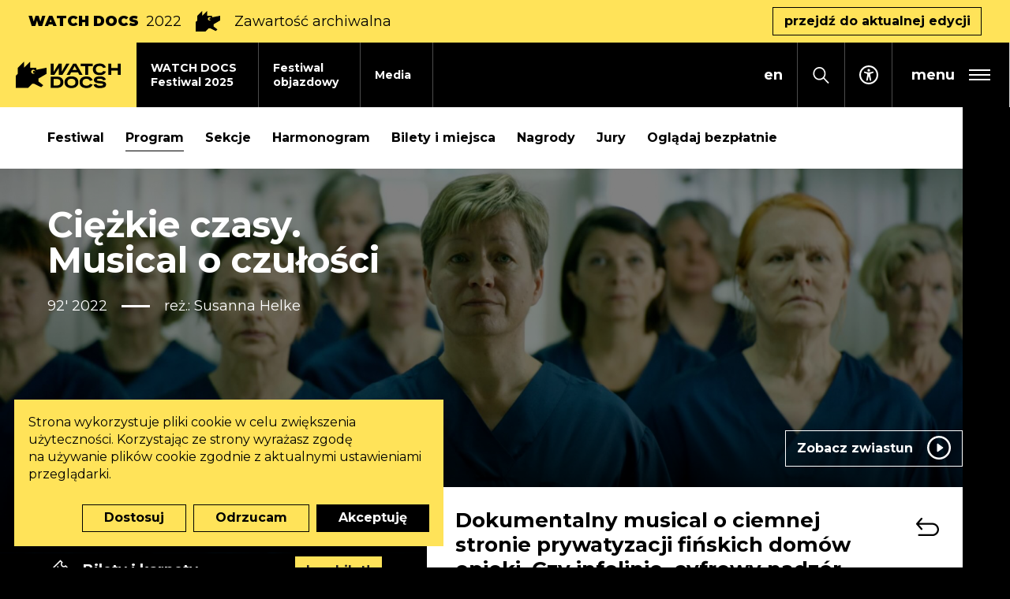

--- FILE ---
content_type: text/html; charset=UTF-8
request_url: https://watchdocs.pl/watch-docs/2022/program/ciezkie-czasy-musical-o-czulosci,158137928
body_size: 25865
content:
<!DOCTYPE html>
<html xmlns="http://www.w3.org/1999/xhtml" itemscope itemtype="http://schema.org/WebPage" lang="pl" class="item-type-movie header-stripe index-loading">
  <head>
    
<!--
░░░░░░░░░░░░░░░░░░░░░░░░░░░░░░░░░░░
░░░░░░░░░░░░▓▓▓▓▓▓▓▓▓▓▓▓▓░░░░TM░░░░
░░░░░░░░░░░▓▓▓▓▓▓▓▓▓▓▓▓▓▓▓▓░░░░░░░░
░░░░░░░░░░▓▓▓▓▓▓▓▓▓▓▓▓▓▓▓▓▓░░░░░░░░
░░░░░░░░░▓▓▓▓▓░▓▓▓▓▓▓▓▓▓▓▓░░░░░░░░░
░░░░░░░░▓▓▓▓▓░░▓▓▓▓▓▓▓▓░░░░░░░░░░░░
░░░░░░░▓▓▓▓▓░░░░▓▓▓▓▓░░░░░░░░░░░░░░
░░░░░░▓▓▓▓▓░░░░░░▓▓▓▓▓░░░░░░░░░░░░░
░░░░░▓▓▓▓▓░░░░░░░░▓▓▓▓▓░░░░░░░░░░░░
░░░░▓▓▓▓▓░░░░░░░░░░▓▓▓▓▓░░░░░░░░░░░
░░░░░░░░░░░░░░░░░░░░░░░░░░░░░░░░░░░

  Developed with the involvement 
  of the Rytm.Digital Team

-->
    <meta name="viewport" content="width=device-width, initial-scale=1.0, maximum-scale=1">
    <script>
      document.documentElement.classList.add("js");
    </script>
    <link href="https://fonts.googleapis.com/css2?family=Montserrat:wght@400;500;700;900&display=swap" rel="stylesheet">
    <meta charset="utf-8" />
	<title>Ciężkie czasy. Musical o czułości | WATCH DOCS </title>
	<meta name="description" content="Dokumentalny musical o ciemnej stronie prywatyzacji fińskich domów opieki. Czy infolinie, cyfrowy nadzór i roboty są w stanie zastąpić staruszkom kontakt z drugim człowiekiem?" />
	<link rel="alternate" hreflang="pl" href="https://watchdocs.pl/watch-docs/2022/program/ciezkie-czasy-musical-o-czulosci"/>
	<link rel="alternate" hreflang="en" href="https://watchdocs.pl/en/watch-docs-iff/2022/program/ruthless-times-songs-of-care"/>
  <link rel="canonical" href="/watch-docs/2022/program/ciezkie-czasy-musical-o-czulosci,257059348" /> 
	<link type="text/plain" rel="author" href="/humans.txt"/>
	<meta name="robots" content="index, follow" />
<link href='/local/dist/style.css?v=1.3.5' rel='stylesheet' type='text/css' title='' />
<!-- Start: Google consent -->
<script>
  window.dataLayer = window.dataLayer || [];
  function gtag(){dataLayer.push(arguments);}
  gtag('consent', 'default', {
    'ad_storage':             'denied',
    'ad_user_data':           'denied',
    'ad_personalization':     'denied',
    'analytics_storage':      'denied',
    'functionality_storage':  'denied',
    'personalization_storage':'denied',
    'security_storage':       'denied'
  });
</script>
<!-- End: Google consent --><script async src="https://www.googletagmanager.com/gtag/js?id=G-L6L57VHTYE"></script>
    <script>
      window.dataLayer = window.dataLayer || [];
      function gtag(){dataLayer.push(arguments);}
      gtag('js', new Date());
      gtag('config', 'G-L6L57VHTYE');
    </script><!-- Meta Pixel Code -->

<script type="text/plain" data-tracking-code-group="analytics" >

!function(f,b,e,v,n,t,s)

{if(f.fbq)return;n=f.fbq=function(){n.callMethod?

n.callMethod.apply(n,arguments):n.queue.push(arguments)};

if(!f._fbq)f._fbq=n;n.push=n;n.loaded=!0;n.version='2.0';

n.queue=[];t=b.createElement(e);t.async=!0;

t.src=v;s=b.getElementsByTagName(e)[0];

s.parentNode.insertBefore(t,s)}(window, document,'script',

'https://connect.facebook.net/en_US/fbevents.js');

fbq('init', '1101049905120560');

fbq('track', 'PageView');

</script>

<noscript><img height="1" width="1" style="display:none"

src="https://www.facebook.com/tr?id=1101049905120560&ev=PageView&noscript=1"

/></noscript>

<!-- End Meta Pixel Code --><!-- Google Tag Manager -->
    <script>(function(w,d,s,l,i){w[l]=w[l]||[];w[l].push({'gtm.start':
    new Date().getTime(),event:'gtm.js'});var f=d.getElementsByTagName(s)[0],
    j=d.createElement(s),dl=l!='dataLayer'?'&l='+l:'';j.async=true;j.src=
    'https://www.googletagmanager.com/gtm.js?id='+i+dl;f.parentNode.insertBefore(j,f);
    })(window,document,'script','dataLayer','GTM-NQP2MNL2');</script>
    <!-- End Google Tag Manager --><!-- Facebook Pixel Code -->
    <script type="text/plain" data-tracking-code-group="analytics" >
    !function(f,b,e,v,n,t,s)
    {if(f.fbq)return;n=f.fbq=function(){n.callMethod?
    n.callMethod.apply(n,arguments):n.queue.push(arguments)};
    if(!f._fbq)f._fbq=n;n.push=n;n.loaded=!0;n.version='2.0';
    n.queue=[];t=b.createElement(e);t.async=!0;
    t.src=v;s=b.getElementsByTagName(e)[0];
    s.parentNode.insertBefore(t,s)}(window,document,'script',
    'https://connect.facebook.net/en_US/fbevents.js');
    fbq('init', '1061205578013717');
    fbq('track', 'PageView');
    </script>
    <noscript>
    <img height="1" width="1"
    src="https://www.facebook.com/tr?id=1061205578013717&ev=PageView
    &noscript=1"/>
    </noscript>
    <!-- End Facebook Pixel Code --><link rel="apple-touch-icon" sizes="180x180" href="/local/images/favicons/apple-touch-icon.png?v=1.3.5">
<link rel="icon" type="image/png" sizes="32x32" href="/local/images/favicons/favicon-32x32.png?v=1.3.5">
<link rel="icon" type="image/png" sizes="16x16" href="/local/images/favicons/favicon-16x16.png?v=1.3.5">
<link rel="manifest" href="/local/images/favicons/site.webmanifest?v=1.3.5">	<!-- Schema.org markup for Google+ -->
	<meta itemprop="name" content="Ciężkie czasy. Musical o czułości | WATCH DOCS ">
	<meta itemprop="description" content="Dokumentalny musical o ciemnej stronie prywatyzacji fińskich domów opieki. Czy infolinie, cyfrowy nadzór i roboty są w stanie zastąpić staruszkom kontakt z drugim człowiekiem?">
	 <meta itemprop="image" content="https://watchdocs.pl/upload/thumb/2022/11/ciezkie-czasy-musical-o-czulosci_auto_640x640.jpeg">
	<!-- Twitter Card data -->
	<meta name="twitter:card" content="summary_large_image">
	<meta name="twitter:title" content="Ciężkie czasy. Musical o czułości | WATCH DOCS ">
	<meta name="twitter:description" content="Dokumentalny musical o ciemnej stronie prywatyzacji fińskich domów opieki. Czy infolinie, cyfrowy nadzór i roboty są w stanie zastąpić staruszkom kontakt z drugim człowiekiem?">
	<!-- Twitter Summary card images must be at least 120x120px -->
	<meta name="twitter:image" content="https://watchdocs.pl/upload/thumb/2022/11/ciezkie-czasy-musical-o-czulosci_auto_640x640.jpeg">	<!-- Open Graph data -->
	<meta property="og:title" content="Ciężkie czasy. Musical o czułości | WATCH DOCS " />
	<meta property="og:type" content="article" />
	<meta property="og:url" content="https://watchdocs.pl/watch-docs/2022/program/ciezkie-czasy-musical-o-czulosci,257059348" />
	<meta property="og:image" content="https://watchdocs.pl/upload/thumb/2022/11/ciezkie-czasy-musical-o-czulosci_auto_640x640.jpeg" />	<meta property="og:description" content="Dokumentalny musical o ciemnej stronie prywatyzacji fińskich domów opieki. Czy infolinie, cyfrowy nadzór i roboty są w stanie zastąpić staruszkom kontakt z drugim człowiekiem?" /> 
	<meta property="og:site_name" content="| WATCH DOCS " />
  </head>
  <body  data-html-classes="item-type-movie header-stripe">
    <div id="stage" aria-atomic="true">
      <div id="stage-inner">
        <div id="box-loading">
  <div class="loading-bg"></div>
  <div class="masked-wrapper">
    <svg class="" style="" aria-hidden="true" viewBox="0 0 338 293" xmlns="http://www.w3.org/2000/svg"><defs/><path d="M292.5,265.5 L345,307.5 L322.5,330 L247.5,292.5 L225,292.5 L180,337.5 L45,337.5 L45,202.5 L67.5,180 L67.5,112.5 L135,45 L135,112.5 L202.5,45 L202.5,112.5 L270,112.5 L270,135 L382.5,112.5 L382.5,180 L292.5,234 L292.5,265.5 Z M258.021,163.183 C261.142,151.232 254.022,138.968 242.073,135.767 C230.078,132.553 217.731,139.682 214.517,151.677 C211.303,163.672 218.432,176.019 230.427,179.233 C242.398,182.441 254.72,175.347 257.964,163.394 C256.059,170.349 248.882,174.473 241.909,172.604 C234.911,170.729 230.753,163.526 232.628,156.529 C234.503,149.532 241.705,145.374 248.703,147.249 C255.7,149.124 259.858,156.326 257.983,163.323 L258.021,163.183 Z" transform="translate(-45 -45)" fill-rule="evenodd"/></svg>  </div>
</div>        <header>
          <h1 class="sr-only as-focus-to" tabindex="-1">
  Ciężkie czasy. Musical o czułości | WATCH DOCS </h1>
<a href="#c-start" class="page-f1 no-as" data-focus-to="#c-start">
  Przejdź do treści</a>          <div id="box-global-search" class="flex-center">
  <div class="container-fluid container-limited">
    <form action="/" method="get" class="global-search-form no-as" autocomplete="on">
  <fieldset>
    <legend class="sr-only">Formularz wyszukiwania</legend>
    <div class="inner py-10 d-flex">
      <div class="form-group mb-0">
        <label for="ipt-box-g-s" class="sr-only">
          Wpisz szukaną frazę        </label>
        <input id="ipt-box-g-s" type="text" name="s" class="form-control form-control-lg" autocomplete="off" aria-label="Wpisz szukaną frazę" placeholder="Wpisz szukaną frazę" value="" />
      </div>
      <button type="submit" class="search-submit btn btn-primary">
        Szukaj      </button>
    </div>
  </fieldset>
</form>    <a href="#" class="serach-close no-as" data-dialog-close="search-open">
      <div class="inner flex-center">
        <svg class="i-m" style="" aria-hidden="true" id="Capa_1" enable-background="new 0 0 413.348 413.348" height="512" viewBox="0 0 413.348 413.348" width="512" xmlns="http://www.w3.org/2000/svg"><path d="m413.348 24.354-24.354-24.354-182.32 182.32-182.32-182.32-24.354 24.354 182.32 182.32-182.32 182.32 24.354 24.354 182.32-182.32 182.32 182.32 24.354-24.354-182.32-182.32z"/></svg>        <span class="sr-only">Zamknij wyszukiwarkę</span>
      </div>
    </a>
  </div>
</div>          <div class="festivalnested-header-stripe item-header-stripe bg-warning">
  <div class="container-fluid">
    <div class="inner d-flex align-items-center">
      <div class="font-weight-black text-uppercase mr-2 d-none d-sm-block">
        WATCH DOCS      </div>
              <div class="font-weight-normal mr-2">
          2022        </div>
            <svg class="i-l mx-2 d-none d-sm-block" style="" aria-hidden="true" viewBox="0 0 338 293" xmlns="http://www.w3.org/2000/svg"><defs/><path d="M292.5,265.5 L345,307.5 L322.5,330 L247.5,292.5 L225,292.5 L180,337.5 L45,337.5 L45,202.5 L67.5,180 L67.5,112.5 L135,45 L135,112.5 L202.5,45 L202.5,112.5 L270,112.5 L270,135 L382.5,112.5 L382.5,180 L292.5,234 L292.5,265.5 Z M258.021,163.183 C261.142,151.232 254.022,138.968 242.073,135.767 C230.078,132.553 217.731,139.682 214.517,151.677 C211.303,163.672 218.432,176.019 230.427,179.233 C242.398,182.441 254.72,175.347 257.964,163.394 C256.059,170.349 248.882,174.473 241.909,172.604 C234.911,170.729 230.753,163.526 232.628,156.529 C234.503,149.532 241.705,145.374 248.703,147.249 C255.7,149.124 259.858,156.326 257.983,163.323 L258.021,163.183 Z" transform="translate(-45 -45)" fill-rule="evenodd"/></svg>      <div class="mx-2">
        Zawartość archiwalna      </div>
              <a href="/watch-docs" class="btn btn-outline-dark ml-auto d-none d-md-inline-block">
          przejdź do&nbsp;aktualnej edycji        </a>
          </div>
  </div>
</div><div class="header-full">
  <div class="header-fixed">
    <nav class="main-nav" aria-label="Główne">
      <a href="/" class="header-brand bg-warning">
        <svg class="" style="" aria-hidden="true" viewBox="0 0 1148 296" xmlns="http://www.w3.org/2000/svg"><path d="M608.885,164.597 C619.205,164.597 628.985,165.887 638.225,168.467 C647.465,171.048 655.536,175.038 662.436,180.438 C669.336,185.838 674.796,192.648 678.816,200.868 C682.836,209.088 684.846,218.838 684.846,230.119 C684.846,241.399 682.836,251.179 678.816,259.459 C674.796,267.739 669.336,274.579 662.436,279.98 C655.536,285.38 647.495,289.4 638.315,292.04 C629.135,294.68 619.325,296 608.885,296 C598.445,296 588.634,294.68 579.454,292.04 C570.274,289.4 562.264,285.38 555.424,279.98 C548.584,274.579 543.183,267.739 539.223,259.459 C535.263,251.179 533.283,241.399 533.283,230.119 C533.283,218.958 535.293,209.268 539.313,201.048 C543.333,192.828 548.764,186.018 555.604,180.618 C562.444,175.218 570.454,171.198 579.634,168.557 C588.814,165.917 598.565,164.597 608.885,164.597 Z M918.086,164.957 C925.646,164.957 932.94,165.407 939.96,166.307 C946.98,167.207 953.46,168.947 959.4,171.528 C965.34,174.108 970.59,177.798 975.15,182.598 C979.71,187.398 983.37,193.758 986.13,201.678 L955.89,209.058 C953.49,202.338 948.96,197.688 942.3,195.108 C935.64,192.528 927.386,191.238 917.546,191.238 C914.306,191.238 910.915,191.418 907.375,191.778 C903.835,192.138 900.595,192.798 897.655,193.758 C894.715,194.718 892.255,196.068 890.275,197.808 C888.295,199.548 887.305,201.798 887.305,204.558 C887.305,207.438 888.745,209.628 891.625,211.128 C894.505,212.628 898.315,213.798 903.055,214.638 C907.795,215.478 913.166,216.138 919.166,216.618 C925.166,217.098 931.316,217.728 937.62,218.508 C943.92,219.288 950.07,220.368 956.07,221.749 C962.07,223.129 967.44,225.169 972.18,227.869 C976.92,230.569 980.73,234.079 983.61,238.399 C986.49,242.719 987.93,248.179 987.93,254.779 C987.93,263.779 985.83,270.949 981.63,276.29 C977.43,281.63 972.06,285.74 965.52,288.62 C958.98,291.5 951.75,293.39 943.83,294.29 C935.91,295.19 928.226,295.64 920.786,295.64 C913.106,295.64 905.575,295.25 898.195,294.47 C890.815,293.69 884.005,291.95 877.765,289.25 C871.525,286.55 866.125,282.62 861.565,277.46 C857.004,272.3 853.644,265.399 851.484,256.759 L881.185,249.379 C883.465,257.179 888.055,262.459 894.955,265.219 C901.855,267.979 911.606,269.359 924.206,269.359 C934.17,269.359 941.94,268.249 947.52,266.029 C953.1,263.809 955.89,260.179 955.89,255.139 C955.89,252.499 954.45,250.429 951.57,248.929 C948.69,247.429 944.88,246.289 940.14,245.509 C935.4,244.729 929.996,244.099 923.936,243.619 C917.876,243.139 911.666,242.479 905.305,241.639 C898.945,240.799 892.735,239.659 886.675,238.219 C880.615,236.779 875.215,234.709 870.475,232.009 C865.735,229.309 861.925,225.799 859.044,221.478 C856.164,217.158 854.724,211.758 854.724,205.278 C854.724,197.358 856.674,190.818 860.574,185.658 C864.475,180.498 869.485,176.388 875.605,173.328 C881.725,170.267 888.535,168.107 896.035,166.847 C903.535,165.587 910.885,164.957 918.086,164.957 Z M773.489,165.137 C781.289,165.137 788.639,165.947 795.539,167.567 C802.44,169.187 808.77,171.738 814.53,175.218 C820.29,178.698 825.39,183.168 829.83,188.628 C834.27,194.088 837.87,200.598 840.63,208.158 L810.57,215.358 C807.69,207.078 802.92,201.138 796.259,197.538 C789.599,193.938 782.069,192.138 773.669,192.138 C767.549,192.138 761.819,192.858 756.479,194.298 C751.138,195.738 746.548,197.988 742.708,201.048 C738.868,204.108 735.838,208.038 733.618,212.838 C731.398,217.638 730.288,223.399 730.288,230.119 C730.288,236.839 731.368,242.599 733.528,247.399 C735.688,252.199 738.718,256.159 742.618,259.279 C746.518,262.399 751.108,264.709 756.389,266.209 C761.669,267.709 767.429,268.459 773.669,268.459 C777.509,268.459 781.349,268.129 785.189,267.469 C789.029,266.809 792.629,265.729 795.989,264.229 C799.349,262.729 802.38,260.689 805.08,258.109 C807.78,255.529 809.91,252.259 811.47,248.299 L841.17,255.499 C838.29,262.939 834.54,269.209 829.92,274.31 C825.3,279.41 820.08,283.52 814.26,286.64 C808.44,289.76 802.08,292.01 795.179,293.39 C788.279,294.77 781.049,295.46 773.489,295.46 C763.049,295.46 753.239,294.17 744.058,291.59 C734.878,289.01 726.898,285.08 720.118,279.8 C713.338,274.52 707.968,267.769 704.008,259.549 C700.047,251.329 698.067,241.519 698.067,230.119 C698.067,218.838 700.047,209.088 704.008,200.868 C707.968,192.648 713.368,185.898 720.208,180.618 C727.048,175.338 735.028,171.438 744.148,168.917 C753.269,166.397 763.049,165.137 773.489,165.137 Z M446.162,167.297 C456.362,167.297 465.962,168.437 474.962,170.717 C483.962,172.998 491.852,176.628 498.633,181.608 C505.413,186.588 510.783,193.068 514.743,201.048 C518.703,209.028 520.683,218.718 520.683,230.119 C520.683,241.159 518.853,250.669 515.193,258.649 C511.533,266.629 506.523,273.169 500.163,278.27 C493.802,283.37 486.242,287.15 477.482,289.61 C468.722,292.07 459.302,293.3 449.222,293.3 L382.44,293.3 L382.44,167.297 L446.162,167.297 Z M157.5,0.599 L157.5,68.099 L225,68.099 L225,90.599 L337.5,68.099 L337.5,135.599 L247.5,189.599 L247.5,221.099 L300,263.099 L277.5,285.599 L202.5,248.099 L180,248.099 L135,293.099 L0,293.099 L0,158.099 L22.5,135.599 L22.5,68.099 L90,0.599 L90,68.099 L157.5,0.599 Z M608.885,191.958 C602.525,191.958 596.674,192.678 591.334,194.118 C585.994,195.558 581.404,197.808 577.564,200.868 C573.724,203.928 570.694,207.858 568.474,212.658 C566.254,217.458 565.144,223.279 565.144,230.119 C565.144,236.959 566.254,242.809 568.474,247.669 C570.694,252.529 573.724,256.519 577.564,259.639 C581.404,262.759 585.994,265.039 591.334,266.479 C596.674,267.919 602.525,268.639 608.885,268.639 C615.125,268.639 620.945,267.919 626.345,266.479 C631.745,265.039 636.395,262.759 640.295,259.639 C644.195,256.519 647.255,252.529 649.476,247.669 C651.696,242.809 652.806,236.959 652.806,230.119 C652.806,223.279 651.696,217.458 649.476,212.658 C647.255,207.858 644.165,203.928 640.205,200.868 C636.245,197.808 631.595,195.558 626.255,194.118 C620.915,192.678 615.125,191.958 608.885,191.958 Z M445.622,194.298 L413.941,194.298 L413.941,266.299 L445.622,266.299 C451.742,266.299 457.412,265.759 462.632,264.679 C467.852,263.599 472.382,261.679 476.222,258.919 C480.062,256.159 483.092,252.439 485.312,247.759 C487.532,243.079 488.642,237.199 488.642,230.119 C488.642,222.919 487.532,217.008 485.312,212.388 C483.092,207.768 480.062,204.108 476.222,201.408 C472.382,198.708 467.852,196.848 462.632,195.828 C457.412,194.808 451.742,194.298 445.622,194.298 Z M918.679,21.014 C926.471,21.014 933.81,21.823 940.71,23.441 C947.6,25.059 953.92,27.607 959.67,31.083 C965.43,34.559 970.52,39.024 974.96,44.478 C979.39,49.932 982.99,56.435 985.75,63.987 L955.72,71.179 C952.84,62.908 948.08,56.975 941.42,53.379 C934.77,49.783 927.25,47.985 918.859,47.985 C912.746,47.985 907.022,48.704 901.688,50.142 C896.353,51.581 891.768,53.828 887.933,56.885 C884.097,59.942 881.07,63.867 878.852,68.662 C876.635,73.457 875.526,79.211 875.526,85.923 C875.526,92.636 876.605,98.39 878.763,103.185 C880.92,107.98 883.947,111.935 887.843,115.052 C891.738,118.169 896.323,120.476 901.598,121.974 C906.872,123.473 912.626,124.222 918.859,124.222 C922.695,124.222 926.531,123.892 930.367,123.233 C934.2,122.574 937.8,121.495 941.15,119.997 C944.51,118.498 947.54,116.46 950.24,113.883 C952.93,111.306 955.06,108.039 956.62,104.084 L986.29,111.276 C983.41,118.708 979.66,124.971 975.05,130.066 C970.43,135.16 965.22,139.266 959.41,142.382 C953.59,145.499 947.24,147.746 940.35,149.125 C933.45,150.503 926.231,151.193 918.679,151.193 C908.251,151.193 898.451,149.904 889.281,147.327 C880.111,144.75 872.14,140.824 865.367,135.55 C858.594,130.275 853.23,123.533 849.274,115.322 C845.319,107.111 843.341,97.311 843.341,85.923 C843.341,74.656 845.319,64.916 849.274,56.705 C853.23,48.494 858.624,41.751 865.457,36.477 C872.29,31.203 880.261,27.307 889.371,24.79 C898.481,22.272 908.251,21.014 918.679,21.014 Z M414.837,23.171 L414.837,114.333 L469.459,23.171 L501.856,23.171 L501.856,114.333 L552.744,23.171 L587.8,23.171 L509.368,149.035 L469.459,149.035 L469.459,72.698 L421.177,149.035 L382.44,149.035 L382.44,23.171 L414.837,23.171 Z M840.77,23.171 L840.77,50.142 L791.324,50.142 L791.324,149.035 L758.959,149.035 L758.959,50.142 L709.512,50.142 L709.512,23.171 L840.77,23.171 Z M1044.47,23.171 L1044.47,71.539 L1115.14,71.539 L1115.14,23.171 L1147.5,23.171 L1147.5,149.035 L1115.14,149.035 L1115.14,98.51 L1044.47,98.51 L1044.47,149.035 L1012.11,149.035 L1012.11,23.171 L1044.47,23.171 Z M660.666,23.171 L731.57,149.035 L696.148,149.035 L680.422,118.849 L606.618,118.849 L590.369,149.035 L554.948,149.035 L627.402,23.171 L660.666,23.171 Z M169.517,107.276 C166.303,119.271 173.432,131.618 185.427,134.832 C197.398,138.04 209.72,130.946 212.964,118.993 C211.059,125.948 203.882,130.072 196.909,128.203 C189.911,126.328 185.753,119.125 187.628,112.128 C189.503,105.131 196.705,100.973 203.703,102.848 C210.7,104.723 214.858,111.925 212.983,118.922 L213.021,118.782 C216.142,106.831 209.022,94.567 197.073,91.366 C185.078,88.152 172.731,95.281 169.517,107.276 Z M644.123,49.176 L620.853,92.405 L666.645,92.405 L644.123,49.176 Z" fill-rule="evenodd"/></svg>        <span class="sr-only">Watch Docs</span>
      </a>
      <div class="mr-auto">
        <ul class="header-tab-menu">
  <li class="">
  <a href="/watch-docs/festiwal-2025" class="item-header-tab">
    <div class="tab-bg bg-light"></div>
    <div class="inner">
      WATCH DOCS<br /> Festiwal 2025    </div>
  </a>
</li><li class="">
  <a href="/festiwal-objazdowy" class="item-header-tab">
    <div class="tab-bg bg-light"></div>
    <div class="inner">
      Festiwal<br /> objazdowy    </div>
  </a>
</li><li class="">
  <a href="/media" class="item-header-tab">
    <div class="tab-bg bg-light"></div>
    <div class="inner">
      Media    </div>
  </a>
</li></ul>      </div>
              <div class="language-menu">
          
	  <a href="/watch-docs/2022/program/ciezkie-czasy-musical-o-czulosci" class="no-as active">
    <span aria-hidden="true">pl</span>
    <span class="sr-only">
      <span lang="pl">Zmień język na PL</span>
    </span>
  </a>
	  <a href="/en/watch-docs-iff/2022/program/ruthless-times-songs-of-care" class="no-as non-active">
    <span aria-hidden="true">en</span>
    <span class="sr-only">
      <span lang="en">Change language to EN</span>
    </span>
  </a>
        </div>
            <button class="search-toggle no-as" data-dialog-toggle="search-open" data-target="#box-global-search" aria-label="Otwórz wyszukiwarkę">
        <svg class="i-s" style="" aria-hidden="true" viewBox="0 0 21 22" xmlns="http://www.w3.org/2000/svg"><defs/><path d="M20.8717852,20.5694844 L14.7714492,14.1786563 C15.9285,12.6821836 16.6249863,10.7796992 16.6249863,8.70834766 C16.6249863,3.90658984 12.8959688,0 8.31247266,0 C3.72897656,0 0,3.90658984 0,8.70834766 C0,13.5101055 3.72901758,17.4166953 8.31251367,17.4166953 C10.2897129,17.4166953 12.1057207,16.687 13.5341719,15.4748945 L19.6345078,21.8657227 C19.8054199,22.0446875 20.0823574,22.0446875 20.2532695,21.8657227 L20.8718262,21.217668 C21.0426563,21.0386602 21.0426563,20.7484492 20.8717852,20.5694844 Z M8.31251367,15.5833477 C4.69374609,15.5833477 1.75001367,12.4994375 1.75001367,8.70834766 C1.75001367,4.91725781 4.69374609,1.83334766 8.31251367,1.83334766 C11.9312812,1.83334766 14.8750137,4.91725781 14.8750137,8.70834766 C14.8750137,12.4994375 11.9312812,15.5833477 8.31251367,15.5833477 Z"/></svg>      </button>
      <a href="/dostepnosc" class="accessibility-link flex-center">
  <svg class="i-s" style="" aria-hidden="true" xmlns="http://www.w3.org/2000/svg" viewBox="0 0 50 50"><path d="M25 16.21a3.42 3.42 0 0 0 3.418-3.417A3.42 3.42 0 0 0 25 9.375a3.42 3.42 0 0 0-3.418 3.418A3.42 3.42 0 0 0 25 16.211"/><path d="m35.742 16.26-.03.006-.025.006-.183.055c-1.135.336-6.647 1.886-10.534 1.886-3.608 0-8.625-1.343-10.23-1.8a5 5 0 0 0-.488-.16c-1.16-.305-1.953.874-1.953 1.948 0 1.068.958 1.574 1.922 1.94v.019l5.81 1.813c.593.226.752.457.83.659.251.647.05 1.929-.018 2.374l-.354 2.747-1.959 10.76-.018.092-.012.08c-.14.982.58 1.94 1.953 1.94 1.196 0 1.727-.824 1.953-1.947 0 0 1.709-9.62 2.564-9.62.854 0 2.612 9.62 2.612 9.62.232 1.123.757 1.947 1.953 1.947 1.373 0 2.1-.958 1.953-1.947-.012-.085-.03-.165-.049-.25l-1.983-10.663-.354-2.747c-.257-1.599-.05-2.13.018-2.252 0 0 .006-.006.006-.012.067-.122.366-.397 1.068-.66l5.45-1.904a1 1 0 0 0 .098-.03c.977-.366 1.953-.873 1.953-1.947s-.793-2.258-1.953-1.953"/><path d="M45.625 25c0-11.39-9.234-20.625-20.625-20.625S4.375 13.609 4.375 25 13.609 45.625 25 45.625V50C11.193 50 0 38.807 0 25S11.193 0 25 0s25 11.193 25 25-11.193 25-25 25v-4.375c11.39 0 20.625-9.234 20.625-20.625"/></svg>  <span class="sr-only">Dostępność</span>
</a>      <button type="button" class="header-menu-toggle flex-center no-as" data-dialog-toggle="main-menu-open" data-target=".header-hambruger-menu" aria-label="rozwiń menu główne" aria-expanded="false" aria-haspopup="true" aria-controls="mainMenu">
  <span class="hamburger flex-center pr-2 pr-sm-3">
    <span class="menu-label font-weight-bold mx-2 mx-sm-3">
      menu
    </span>
    <span class="inner">
      <span></span>
      <span></span>
      <span></span>
    </span>
  </span>
</button>
    </nav>
  </div>
  <div id="mainMenu" class="header-hambruger-menu">
  <div class="inner">
    <button type="button" class="close-menu bg-dark flex-center px-2 px-ms-3 no-as" data-dialog-close="main-menu-open" aria-label="zamknij menu główne" aria-expanded="true" aria-haspopup="true">
      <div class="inner flex-center">
        <svg class="i-m" style="" aria-hidden="true" id="Capa_1" enable-background="new 0 0 413.348 413.348" height="512" viewBox="0 0 413.348 413.348" width="512" xmlns="http://www.w3.org/2000/svg"><path d="m413.348 24.354-24.354-24.354-182.32 182.32-182.32-182.32-24.354 24.354 182.32 182.32-182.32 182.32 24.354 24.354 182.32-182.32 182.32 182.32 24.354-24.354-182.32-182.32z"/></svg>      </div>
    </button>
    <nav class="menu-wrapper">
      <div class="menus-wrapper mb-30" id="menuHamburger">
                  <ul class="primary-menu">
            <li class="item-menu-li newsdir-menu-li ">
  <a href="/aktualnosci">
    <span>Aktualności</span>
  </a>
</li><li class="festivalnested-menu-li item-menu-li item-menu-li-collapse ">
  <a href="#collapse753905088" id="tgl753905088" class="no-as collapsed" data-toggle="collapse" aria-expanded="false" aria-controls="collapse753905088">
    <div class="d-flex">
      <span class="mr-3">WATCH DOCS Festiwal 2025</span>
            <div class="toggle-sign ml-auto">
        <div></div>
        <div></div>
      </div>
    </div>
  </a>
  <div id="collapse753905088" class="collapse " aria-labelledby="tgl753905088" data-parent="#menuHamburger">
    <ul class="secondary-menu list-unstyled py-10 mb-0">
      <li class="item-menu-li movies-menu-li ">
  <a href="/watch-docs/festiwal-2025/filmy">
    <span>Filmy</span>
  </a>
</li><li class="item-menu-li program-menu-li ">
  <a href="/watch-docs/festiwal-2025/program">
    <span>Program</span>
  </a>
</li><li class="item-menu-li sections-menu-li ">
  <a href="/watch-docs/festiwal-2025/sekcje">
    <span>Sekcje</span>
  </a>
</li><li class="item-menu-li accordion-menu-li ">
  <a href="/watch-docs/festiwal-2025/goscie">
    <span>Goście</span>
  </a>
</li><li class="item-menu-li tickets-menu-li ">
  <a href="/watch-docs/festiwal-2025/bilety-i-miejsca">
    <span>Bilety i&nbsp;miejsca</span>
  </a>
</li><li class="item-menu-li accordion-menu-li ">
  <a href="/watch-docs/festiwal-2025/pokazy-szkolne">
    <span>Pokazy szkolne</span>
  </a>
</li><li class="item-menu-li accordion-menu-li ">
  <a href="/watch-docs/festiwal-2025/jury">
    <span>Jury</span>
  </a>
</li><li class="item-menu-li movies-menu-li ">
  <a href="/watch-docs/festiwal-2025/ogladaj-za-darmo">
    <span>Oglądaj bezpłatnie</span>
  </a>
</li><li class="item-menu-li link-menu-li ">
  <a href="https://watchdocs.pl/dostepnosc">
    <span>Dostępność</span>
  </a>
</li>    </ul>
  </div>
</li><li class="item-menu-li travelingfest-menu-li ">
  <a href="/festiwal-objazdowy">
    <span>Festiwal objazdowy</span>
  </a>
</li><li class="item-menu-li contact-menu-li ">
  <a href="/media">
    <span>Media</span>
  </a>
</li><li class="item-menu-li about-menu-li ">
  <a href="/o-nas/o-watch-docs">
    <span>O WATCH DOCS</span>
  </a>
</li><li class="festivalnested-menu-li item-menu-li item-menu-li-collapse ">
  <a href="#collapse611462893" id="tgl611462893" class="no-as collapsed" data-toggle="collapse" aria-expanded="false" aria-controls="collapse611462893">
    <div class="d-flex">
      <span class="mr-3">Filmy i&nbsp;scenariusze dla szkół</span>
            <div class="toggle-sign ml-auto">
        <div></div>
        <div></div>
      </div>
    </div>
  </a>
  <div id="collapse611462893" class="collapse " aria-labelledby="tgl611462893" data-parent="#menuHamburger">
    <ul class="secondary-menu list-unstyled py-10 mb-0">
      <li class="item-menu-li lp-menu-li ">
  <a href="/szkola-praw-czlowieka/o-szkole/podrecznik-dla-nauczycieli">
    <span>Szkoła Praw Człowieka</span>
  </a>
</li><li class="item-menu-li accordion-menu-li ">
  <a href="/szkola-praw-czlowieka/o-szkole/tematy-lekcji-">
    <span>Tematy lekcji </span>
  </a>
</li>    </ul>
  </div>
</li><li class="item-menu-li about-menu-li ">
  <a href="/o-nas/zespol-199547398">
    <span>Zespół</span>
  </a>
</li><li class="item-menu-li itemnested-menu-li ">
  <a href="/archiwum">
    <span>Archiwum</span>
  </a>
</li><li class="item-menu-li watchnewsletter-menu-li ">
  <a href="/newsletter">
    <span>Newsletter</span>
  </a>
</li><li class="festivalnested-menu-li item-menu-li item-menu-li-collapse ">
  <a href="#collapse461162934" id="tgl461162934" class="no-as collapsed" data-toggle="collapse" aria-expanded="false" aria-controls="collapse461162934">
    <div class="d-flex">
      <span class="mr-3">BYĆ JAK MIKOŁAJ</span>
            <div class="toggle-sign ml-auto">
        <div></div>
        <div></div>
      </div>
    </div>
  </a>
  <div id="collapse461162934" class="collapse " aria-labelledby="tgl461162934" data-parent="#menuHamburger">
    <ul class="secondary-menu list-unstyled py-10 mb-0">
      <li class="item-menu-li lp-menu-li ">
  <a href="/byc-jak-mikolaj/w-kinach/1">
    <span>BYĆ JAK MIKOŁAJ</span>
  </a>
</li><li class="item-menu-li aboutfd-menu-li ">
  <a href="/byc-jak-mikolaj/w-kinach/o-filmie">
    <span>O filmie</span>
  </a>
</li><li class="item-menu-li aboutfd-menu-li ">
  <a href="/byc-jak-mikolaj/w-kinach/gdzie-zobaczysz">
    <span>Gdzie zobaczysz</span>
  </a>
</li><li class="item-menu-li aboutfd-menu-li ">
  <a href="/byc-jak-mikolaj/w-kinach/audiodeskrypcja">
    <span>Audiodeskrypcja</span>
  </a>
</li><li class="item-menu-li aboutfd-menu-li ">
  <a href="/byc-jak-mikolaj/w-kinach/pora-na-rownosc">
    <span>PORA NA&nbsp;RÓWNOŚĆ</span>
  </a>
</li><li class="item-menu-li aboutfd-menu-li ">
  <a href="/byc-jak-mikolaj/w-kinach/tworczynie-i-tworcy">
    <span>Twórczynie i&nbsp;twórcy</span>
  </a>
</li><li class="item-menu-li aboutfd-menu-li ">
  <a href="/byc-jak-mikolaj/w-kinach/kontakt">
    <span>Kontakt</span>
  </a>
</li>    </ul>
  </div>
</li><li class="item-menu-li link-menu-li ">
  <a href="https://watchdocs.pl/dostepnosc">
    <span>Dostępność</span>
  </a>
</li><li class="item-menu-li contact-menu-li ">
  <a href="/kontakt">
    <span>Kontakt</span>
  </a>
</li>          </ul>
              </div>
      <ul class="sociallinks-full">
        <li class="sociallink sociallink-facebook">
      <a href="https://www.facebook.com/WATCHDOCSFILMFESTIVAL/" target="_blank">
        <svg class="" style="" enable-background="new 0 0 24 24" height="512" viewBox="0 0 24 24" width="512" xmlns="http://www.w3.org/2000/svg"><path d="m15.997 3.985h2.191v-3.816c-.378-.052-1.678-.169-3.192-.169-3.159 0-5.323 1.987-5.323 5.639v3.361h-3.486v4.266h3.486v10.734h4.274v-10.733h3.345l.531-4.266h-3.877v-2.939c.001-1.233.333-2.077 2.051-2.077z"/></svg>        <span class="sr-only"><span lang="en">facebook</span></span>
      </a>
    </li>
      <li class="sociallink sociallink-instagram">
      <a href="https://www.instagram.com/watchdocs_festival/" target="_blank">
        <svg class="" style="" viewBox="0 0 511 511.9" xmlns="http://www.w3.org/2000/svg"><path d="M510.95 150.5c-1.2-27.2-5.598-45.898-11.9-62.102-6.5-17.199-16.5-32.597-29.6-45.398-12.802-13-28.302-23.102-45.302-29.5-16.296-6.3-34.898-10.7-62.097-11.898C334.648.3 325.949 0 256.449 0s-78.199.3-105.5 1.5c-27.199 1.2-45.898 5.602-62.097 11.898-17.204 6.5-32.602 16.5-45.403 29.602-13 12.8-23.097 28.3-29.5 45.3-6.3 16.302-10.699 34.9-11.898 62.098C.75 177.801.449 186.5.449 256s.301 78.2 1.5 105.5c1.2 27.2 5.602 45.898 11.903 62.102 6.5 17.199 16.597 32.597 29.597 45.398 12.801 13 28.301 23.102 45.301 29.5 16.3 6.3 34.898 10.7 62.102 11.898 27.296 1.204 36 1.5 105.5 1.5s78.199-.296 105.5-1.5c27.199-1.199 45.898-5.597 62.097-11.898a130.934 130.934 0 0074.903-74.898c6.296-16.301 10.699-34.903 11.898-62.102 1.2-27.3 1.5-36 1.5-105.5s-.102-78.2-1.3-105.5zm-46.098 209c-1.102 25-5.301 38.5-8.801 47.5-8.602 22.3-26.301 40-48.602 48.602-9 3.5-22.597 7.699-47.5 8.796-27 1.204-35.097 1.5-103.398 1.5s-76.5-.296-103.403-1.5c-25-1.097-38.5-5.296-47.5-8.796C94.551 451.5 84.45 445 76.25 436.5c-8.5-8.3-15-18.3-19.102-29.398-3.5-9-7.699-22.602-8.796-47.5-1.204-27-1.5-35.102-1.5-103.403s.296-76.5 1.5-103.398c1.097-25 5.296-38.5 8.796-47.5C61.25 94.199 67.75 84.1 76.352 75.898c8.296-8.5 18.296-15 29.398-19.097 9-3.5 22.602-7.7 47.5-8.801 27-1.2 35.102-1.5 103.398-1.5 68.403 0 76.5.3 103.403 1.5 25 1.102 38.5 5.3 47.5 8.8 11.097 4.098 21.199 10.598 29.398 19.098 8.5 8.301 15 18.301 19.102 29.403 3.5 9 7.699 22.597 8.8 47.5 1.2 27 1.5 35.097 1.5 103.398s-.3 76.301-1.5 103.301zm0 0"/><path d="M256.45 124.5c-72.598 0-131.5 58.898-131.5 131.5s58.902 131.5 131.5 131.5c72.6 0 131.5-58.898 131.5-131.5s-58.9-131.5-131.5-131.5zm0 216.8c-47.098 0-85.302-38.198-85.302-85.3s38.204-85.3 85.301-85.3c47.102 0 85.301 38.198 85.301 85.3s-38.2 85.3-85.3 85.3zm0 0"/><path d="M423.852 119.3c0 16.954-13.747 30.7-30.704 30.7-16.953 0-30.699-13.746-30.699-30.7 0-16.956 13.746-30.698 30.7-30.698 16.956 0 30.703 13.742 30.703 30.699zm0 0"/></svg>        <span class="sr-only"><span lang="en">instagram</span></span>
      </a>
    </li>
      <li class="sociallink sociallink-twitter">
      <a href="https://twitter.com/Watch_Docs" target="_blank">
        <svg class="" style="" xmlns="http://www.w3.org/2000/svg" viewBox="-0.5 -0.5 25 21" overflow="visible"><path d="M24 2.366a9.603 9.603 0 01-2.827.795A5.046 5.046 0 0023.337.369a9.778 9.778 0 01-3.128 1.227A4.85 4.85 0 0016.615 0c-2.719 0-4.923 2.262-4.923 5.05 0 .396.043.781.127 1.15C7.728 5.99 4.1 3.979 1.672.923a5.12 5.12 0 00-.666 2.539c0 1.752.87 3.299 2.189 4.203a4.813 4.813 0 01-2.229-.634v.063c0 2.446 1.698 4.488 3.949 4.953a4.864 4.864 0 01-1.297.178c-.318 0-.625-.033-.927-.094.627 2.008 2.444 3.467 4.598 3.508a9.72 9.72 0 01-6.114 2.158c-.397 0-.789-.025-1.174-.069A13.66 13.66 0 007.547 20c9.057 0 14.008-7.696 14.008-14.37l-.018-.654A9.955 9.955 0 0024 2.366z"/></svg>        <span class="sr-only"><span lang="en">twitter</span></span>
      </a>
    </li>
      <li class="sociallink sociallink-youtube">
      <a href="https://www.youtube.com/user/WATCHDOCSIFF" target="_blank">
        <svg class="" style="" viewBox="-21 -117 682.667 682" xmlns="http://www.w3.org/2000/svg"><path d="M626.813 64.035c-7.375-27.418-28.993-49.031-56.407-56.414C520.324-6.082 319.992-6.082 319.992-6.082s-200.324 0-250.406 13.184c-26.887 7.375-49.031 29.52-56.406 56.933C0 114.113 0 217.97 0 217.97s0 104.379 13.18 153.933c7.382 27.414 28.992 49.028 56.41 56.41C120.195 442.02 320 442.02 320 442.02s200.324 0 250.406-13.184c27.418-7.379 49.032-28.992 56.414-56.406 13.176-50.082 13.176-153.934 13.176-153.934s.527-104.383-13.183-154.46zM256.21 313.915V122.022l166.586 95.946zm0 0"/></svg>        <span class="sr-only"><span lang="en">youtube</span></span>
      </a>
    </li>
  </ul>    </nav>  </div></div></div>        </header>
        <main id="c-start" class="main">
          <div class="item-full movie-full item-full-black">
  <div class="festivalnested-submenu item-submenu">
  <div class="container-fluid container-limited">
    <div class="d-flex align-items-center">
      <ul class="menu-desktop d-none d-sm-block ">
        <li class="menu-item menu-level1 menu-item-731349594 "><a href="/watch-docs/2022/festiwal" data-id="731349594">Festiwal</a></li><li class="menu-item menu-level1 menu-item-18749928 active"><a href="/watch-docs/2022/program" data-id="18749928">Program</a></li><li class="menu-item menu-level1 menu-item-195879556 "><a href="/watch-docs/2022/sekcje" data-id="195879556">Sekcje</a></li><li class="menu-item menu-level1 menu-item-756026030 "><a href="/watch-docs/2022/harmonogram" data-id="756026030">Harmonogram</a></li><li class="menu-item menu-level1 menu-item-670581234 "><a href="/watch-docs/2022/bilety-i-miejsca" data-id="670581234">Bilety i miejsca</a></li><li class="menu-item menu-level1 menu-item-109696243 "><a href="/watch-docs/2022/nagrody" data-id="109696243">Nagrody</a></li><li class="menu-item menu-level1 menu-item-361589254 "><a href="/watch-docs/2022/jury" data-id="361589254">Jury</a></li><li class="menu-item menu-level1 menu-item-682376230 "><a href="/watch-docs/2022/ogladaj-za-darmo" data-id="682376230">Oglądaj bezpłatnie</a></li>      </ul>
          </div>
  </div>
  </div>  <div class="movie-full-header">
  <div class="item-full-image" data-as-view="full_image" data-as-id="ifi-it-257059348">  
  <div class="ifi-backdrop" style="opacity: 0.5"></div>
  <div class="thumb item-thumb-wider bg-picture" style="background-position: center">
    <picture>
  <source media="(min-width: 1200px)" srcset="/upload/thumb/2022/11/ciezkie-czasy-musical-o-czulosci_auto_1800x900.jpeg"  data-min-width="1200" />
  <source media="(min-width: 992px)" srcset="/upload/thumb/2022/11/ciezkie-czasy-musical-o-czulosci_auto_1600x800.jpeg"  data-min-width="992" />
  <source media="(min-width: 768px)" srcset="/upload/thumb/2022/11/ciezkie-czasy-musical-o-czulosci_auto_1400x700.jpeg"  data-min-width="768" />
  <source media="(min-width: 576px)" srcset="/upload/thumb/2022/11/ciezkie-czasy-musical-o-czulosci_auto_900x800.jpeg"  data-min-width="576" />
  <img src="/upload/thumb/2022/11/ciezkie-czasy-musical-o-czulosci_auto_800x900.jpeg" srcset="/upload/thumb/2022/11/ciezkie-czasy-musical-o-czulosci_auto_800x900.jpeg" alt="Ciężkie czasy. Musical o czułości" title="" style="" />
</picture>    <div class="movie-full-image-descr py-40">
  <div class="container-fluid container-limited">
    <div class="row">
      <div class="col-lg-5 col-md-6 col-sm-8">
        <h2 class="h1 mb-20">
          Ciężkie czasy. Musical o&nbsp;czułości        </h2>
        <div class="movie-meta-descr d-md-flex align-items-center body-md">
      <div class="meta-short-attr body">
      92' 2022    </div>
        <div class="meta-separator d-none d-md-block mx-3"></div>
        <div class="meta-dir-attr body">
      reż.: Susanna Helke    </div>
  </div>
        
      </div>
    </div>
  </div>
</div>  </div>
  <div class="masker"></div>
</div></div>  <div class="movie-main">
  <div class="container-fluid container-limited">
    <div class="row flex-md-row-reverse">
      <div class="col-md-7">
        <div class="corner-stamp mt-md--50 mt-lg--70 mb-30 mb-md-60">
          <div data-as-view="basic" data-as-id="movmain-c-it-257059348">
            <div class="d-flex align-items-center justify-content-end">
              <div class="mr-3 mr-md-0 ml-md-auto">
                <div class="movie-trailer text-right">
  <a href="#modal-257059348" class="toggle-trailer btn btn-outline-light d-inline-block no-as" data-toggle="modal">
    <div class="flex-center">
      <span>Zobacz zwiastun</span>
      <svg class="i-l ml-3" style="" aria-hidden="true" viewBox="0 0 31 31" xmlns="http://www.w3.org/2000/svg"><defs/><path d="M19.982,14.438 C20.177,14.58 20.295,14.803 20.294,15.045 C20.294,15.283 20.179,15.507 19.982,15.652 L13.742,20.184 C13.61,20.281 13.454,20.33 13.3,20.33 C13.182,20.33 13.065,20.303 12.958,20.249 C12.705,20.121 12.547,19.862 12.547,19.578 L12.547,10.509 C12.547,10.228 12.705,9.968 12.958,9.84 C13.209,9.711 13.513,9.736 13.742,9.902 L19.982,14.438 Z M15.026,0.002 C23.324,0.002 30.052,6.728 30.051,15.028 C30.051,23.324 23.324,30.049 15.026,30.049 C6.726,30.049 -2.61124455e-13,23.325 -2.61124455e-13,15.028 C-2.61124455e-13,6.728 6.726,0.002 15.026,0.002 Z M15.026,27.542 C21.937,27.542 27.541,21.941 27.54,15.028 C27.54,8.117 21.937,2.51 15.026,2.51 C8.114,2.51 2.51,8.118 2.51,15.028 C2.51,21.941 8.114,27.542 15.026,27.542 Z" fill-rule="evenodd"/></svg>    </div>
  </a>
  <div class="movie-trailer-modal modal fade" id="modal-257059348" tabindex="-1" role="dialog" aria-labelledby="exampleModalLabel" aria-hidden="true" data-player="#mov-player-257059348">
  <div class="modal-dialog modal-lg" role="document">
    <div class="modal-content">      
      <a href="" class="close-modal no-as" data-dismiss="modal">
        <svg class="i-m" style="" aria-hidden="true" id="Capa_1" enable-background="new 0 0 413.348 413.348" height="512" viewBox="0 0 413.348 413.348" width="512" xmlns="http://www.w3.org/2000/svg"><path d="m413.348 24.354-24.354-24.354-182.32 182.32-182.32-182.32-24.354 24.354 182.32 182.32-182.32 182.32 24.354 24.354 182.32-182.32 182.32 182.32 24.354-24.354-182.32-182.32z"/></svg>        <span class="sr-only">Zamknij</span>
      </a>
      <div class="modal-body">
      </div>
    </div>
  </div>
</div>  <div id="mov-player-257059348" class="d-none">
    <div class="video-player">
  <div class="video-youtube embed-responsive embed-responsive-16by9">
  <iframe width="853" height="480" src="//www.youtube.com/embed/07d4Z-Ux2ZU?rel=0&amp;showinfo=0" allowfullscreen  class="diable-on-hide"></iframe>
</div></div>  </div>
</div>
              </div>
              <div class="d-md-none ml-auto mb-20">
                <a href="#" class="tickets-cfa btn btn-warning no-as" data-scroll-to="#projections-257059348" target="_self">
  kup bilet!  <span class="sr-only"></span>
</a>
              </div>
            </div>
            <div class="movie-content card card-body">
  <div class="row flex-md-row-reverse">
    <div class="col-lg-1 text-right">
              <a href="/watch-docs/2022/program/ukraina-na-tropie-rosyjskich-zbrodni,257059348" class="btn-navi back d-block py-lg-2 i-lg-sticky mb-10 mb-lg-0">
          <svg class="i-m" style="" aria-hidden="true" viewBox="0 0 30 24" xmlns="http://www.w3.org/2000/svg"><defs/><path d="M3.79473713,6.85177465 L21.3866602,6.85177465 C26.1360332,6.85177465 30,10.6950986 30,15.4187042 C30,20.1423099 26.1356367,23.9856338 21.3866602,23.9856338 L3.76564844,23.9856338 C3.11099609,23.9856338 2.58038672,23.4578592 2.58038672,22.8067042 C2.58038672,22.1555493 3.11099609,21.6277746 3.76564844,21.6277746 L21.3866602,21.6277746 C24.8290508,21.6277746 27.6294766,18.8423662 27.6294766,15.4187042 C27.6294766,11.9950423 24.8290508,9.2096338 21.3866602,9.2096338 L3.79473713,9.2096338 L8.08352344,14.0927887 C8.51416211,14.5832113 8.46363867,15.3279437 7.97052539,15.7562817 C7.74571875,15.9516056 7.46800977,16.047493 7.19143359,16.047493 C6.86116211,16.047493 6.53281641,15.9107042 6.2981543,15.6442817 L0.292775391,8.80642253 C-0.0975917969,8.3623662 -0.0975917969,7.69938028 0.292775391,7.25532394 L6.29809766,0.417521126 C6.72913281,-0.0725070431 7.47746875,-0.122816902 7.97052539,0.30512676 C8.46358203,0.733464788 8.51376562,1.47819718 8.08352344,1.96861972 L3.79473713,6.85177465 Z" fill-rule="evenodd"/></svg>          <span class="sr-only">Powrót do Ukraina. Na tropie rosyjskich zbrodni</span>
        </a>
          </div>
    <div class="col-lg-11">
              <div class="info-attr lead max-w mb-20">
          Dokumentalny musical o&nbsp;ciemnej stronie prywatyzacji fińskich domów opieki. Czy infolinie, cyfrowy nadzór i&nbsp;roboty są w&nbsp;stanie zastąpić staruszkom kontakt z&nbsp;drugim człowiekiem?         </div>
                    <div class="content-attr body max-w">
          <p>Czy system opieki nad osobami w&nbsp;podeszłym wieku powinien rządzić się tymi samymi prawami, co świat korporacji? Czy w&nbsp;imię optymalizacji i&nbsp;racjonalizacji wykwalifikowany personel może zostać zastąpiony przez roboty, a&nbsp;ludzki kontakt ograniczony do&nbsp;rozm&oacute;w wideo przez Internet? Susanna Helke pr&oacute;buje odpowiedzieć na&nbsp;te pytania na&nbsp;przykładzie Finlandii, gdzie powszechną praktyką stała się prywatyzacja publicznych dom&oacute;w opieki. Reżyserka zaskoczyła widz&oacute;w i&nbsp;jury tegorocznego festiwalu w&nbsp;Locarno (Zonta Club Award) autorską formą swojej opowieści, kt&oacute;rej rytm nadają wyśpiewane przez ch&oacute;r hipnotyczne świadectwa pielęgniarek i&nbsp;pielęgniarzy, donoszących o&nbsp;nieprawidłowościach systemu. &ldquo;Musical o&nbsp;czułości&rdquo; to nie tylko przewrotny obraz dystopijnej przyszłości, lecz przede wszystkim intymny, autentyczny portret relacji senior&oacute;w i&nbsp;ich opiekun&oacute;w, w&nbsp;kt&oacute;rym nie brakuje emocji i&nbsp;dyskretnego poczucia humoru.</p> <p>Tadeusz Strączek</p>         </div>
                </div>
  </div></div>            <div class="movie-content-awards card card-body">
  <div class="headline pb-10 border-bottom mb-30">
    <div class="h3 font-weight-black max-w">
      Festiwale    </div>
  </div>
  <div class="awards-content body max-w mb-20">
    2022 Locarno (Semaine de la critique) <br /> 2022 IDFA <br /> 2022 Docpoint Helsinki (Best Film - National Competition) <br /> 2022 Tampere Film Festival (Main Prize - National Competition)  </div>
</div>                      </div>
        </div>
      </div>
      <div class="col-md-5">
        <div class="i-md-sticky mr-sm-1 mr-md-2 mr-lg-3 mr-xl-4">
          <div class="movie-sidebar text-white pt-1 mb-40 pb-20" data-as-view="list" data-as-id="movsb-it-257059348">
    <div class="movie-sidebar-tickets pb-10 mb-20 basic-list-item">
  <div class="row align-items-center">
    <div class="col-7">
      <div class="seanse-headline d-flex">
        <svg class="" style="" aria-hidden="true" viewBox="0 0 29 28" xmlns="http://www.w3.org/2000/svg"><defs/><path d="M24.8231868,6.98012391 L28.3264872,10.4273151 L10.5970384,27.872807 L7.09373801,24.4256158 L7.68062742,23.8481261 C8.16013067,23.3762482 8.42419771,22.7488923 8.42419771,22.0816325 C8.42419771,21.4143728 8.16013067,20.7870169 7.68062742,20.3151934 C7.20106884,19.8433699 6.56361223,19.5835322 5.88543629,19.5835322 C5.20726035,19.5835322 4.56969309,19.8433699 4.09018984,20.3151934 L3.50330043,20.8926831 L1.41042733e-12,17.4454919 L17.7294487,-8.8817842e-13 L21.2328045,3.44719118 L20.6459151,4.0246809 C20.1664119,4.49655882 19.9023448,5.12391473 19.9023448,5.79117449 C19.9023448,6.45843424 20.1664119,7.08579016 20.6459151,7.55761363 C21.1254737,8.02943711 21.7629303,8.28927482 22.4411062,8.28927482 C23.1192822,8.28927482 23.7568494,8.02943711 24.2363527,7.55761363 L24.8231868,6.98012391 Z M9.38370213,24.3688903 L10.5970384,25.5628481 L25.9789296,10.4273151 L24.7655379,9.23341172 C24.0826594,9.68182639 23.2806657,9.9227193 22.4410509,9.9227193 C21.3195544,9.9227193 20.265112,9.49297723 19.472081,8.71259307 C18.6789946,7.93226335 18.2422578,6.89476344 18.2422578,5.79117449 C18.2422578,4.96500707 18.4870716,4.17585822 18.9427851,3.5039167 L17.7294487,2.30995888 L2.34755763,17.4454919 L3.56094926,18.6393953 C4.24382784,18.1909806 5.04582151,17.9500877 5.88543629,17.9500877 C7.00693282,17.9500877 8.06137524,18.3798298 8.85440623,19.1602139 C9.64749255,19.9405437 10.0842294,20.9780436 10.0842294,22.0816325 C10.0842294,22.9078 9.83941556,23.6969488 9.38370213,24.3688903 Z M15.3660671,11.5933439 L16.5397383,10.4868469 L17.7183002,11.5979631 L16.544629,12.7044601 L15.3660671,11.5933439 Z M13.0094469,9.27344834 L14.1831181,8.16695134 L15.36168,9.27806761 L14.1880088,10.3845646 L13.0094469,9.27344834 Z M17.7232164,13.9125119 L18.8968876,12.8060149 L20.0754495,13.9171312 L18.9017783,15.0236282 L17.7232164,13.9125119 Z"/></svg>        <strong>
          Bilety i&nbsp;karnety        </strong>
      </div>
    </div>
    <div class="col-5 text-right">
      <a href="#" class="tickets-cfa btn btn-warning no-as" data-scroll-to="#projections-257059348" target="_self">
  kup bilet!  <span class="sr-only"></span>
</a>
    </div>
  </div>
</div>        <div class="movie-sidebar-meta">
      <div class="meta-short border-bottom body max-w pb-10 mb-10 basic-list-item">
      92' 2022 Finlandia    </div>
        <div class="sections-wrapper mb-20">
      <div class="basic-list-item">
  <a href="/watch-docs/2022/program,mov_section:chce-zobaczyc" class="section-list item-list">
    <div class="inner">
      <div class="title-attr mr-2">
        Chcę zobaczyć      </div>
      <svg class="ml-auto" style="" aria-hidden="true" viewBox="0 0 23 6" xmlns="http://www.w3.org/2000/svg"><defs/><path d="M2.69577465,5.39473684 C1.20693942,5.39473684 1.20792265e-13,4.18708386 1.20792265e-13,2.69736842 C1.20792265e-13,1.20765298 1.20693942,7.67386155e-13 2.69577465,7.67386155e-13 C4.18460987,7.67386155e-13 5.3915493,1.20765298 5.3915493,2.69736842 C5.3915493,4.18708386 4.18460987,5.39473684 2.69577465,5.39473684 Z M10.7830986,5.39473684 C9.29426336,5.39473684 8.08732394,4.18708386 8.08732394,2.69736842 C8.08732394,1.20765298 9.29426336,7.67386155e-13 10.7830986,7.67386155e-13 C12.2719338,7.67386155e-13 13.4788732,1.20765298 13.4788732,2.69736842 C13.4788732,4.18708386 12.2719338,5.39473684 10.7830986,5.39473684 Z M18.8704225,5.39473684 C17.3815873,5.39473684 16.1746479,4.18708386 16.1746479,2.69736842 C16.1746479,1.20765298 17.3815873,7.67386155e-13 18.8704225,7.67386155e-13 C20.3592578,7.67386155e-13 21.5661972,1.20765298 21.5661972,2.69736842 C21.5661972,4.18708386 20.3592578,5.39473684 18.8704225,5.39473684 Z" transform="translate(.55 .243)" fill-rule="evenodd"/></svg>    </div>
  </a>
</div>    </div>
        <div class="meta-row meta-mov_director row mb-10 basic-list-item">
      <div class="col-md-5">
        <strong class="key">
          Reżyseria        </strong>
      </div>
      <div class="col-md-7">
        <div class="meta-value body max-w">
          Susanna Helke        </div>
      </div>
    </div>      <div class="meta-row meta-mov_shooting row mb-10 basic-list-item">
      <div class="col-md-5">
        <strong class="key">
          Zdjęcia        </strong>
      </div>
      <div class="col-md-7">
        <div class="meta-value body max-w">
          Sari Aaltonen        </div>
      </div>
    </div>      <div class="meta-row meta-mov_montage row mb-10 basic-list-item">
      <div class="col-md-5">
        <strong class="key">
          Montaż        </strong>
      </div>
      <div class="col-md-7">
        <div class="meta-value body max-w">
          Samu Kuukka, Inka Lahti, Markus Leppälä        </div>
      </div>
    </div>      <div class="meta-row meta-mov_production row mb-10 basic-list-item">
      <div class="col-md-5">
        <strong class="key">
          Produkcja        </strong>
      </div>
      <div class="col-md-7">
        <div class="meta-value body max-w">
          Road Movies        </div>
      </div>
    </div>  </div>  </div>        </div>
      </div>
    </div>    
  </div>
</div>  <div class="movie-children" id="projections-257059348">
  <div class="movie-projections-online bg-warning py-30">
  <div class="container-fluid container-limited">
    <div class="headline body font-weight-black mb-10"  data-as-view="basic" data-as-id="mponl-h-it-257059348">
      Dostępność online    </div>
    <div data-as-view="list" data-as-id="mponl-it-257059348">
      <div class="projection-list-online py-20 basic-list-item border-bottom paywall-screening">
  <div class="row align-items-center">
    <div class="col-md-10 col-sm-9">
      <div class="row">
        <div class="col-md-9 mb-20 mb-md-0">
          <div class="d-flex align-items-center">
            <svg class="i-md mr-3" style="" aria-hidden="true" viewBox="0 0 27 19" xmlns="http://www.w3.org/2000/svg"><defs/><path d="M26.7420656,5.47105856 C27.0774562,5.79919369 27.0869906,6.34103604 26.7634969,6.68123874 C26.4400031,7.02152703 25.9057406,7.0311982 25.5704344,6.70289189 C22.3154156,3.5173964 18.028575,1.76297748 13.5,1.76272072 C8.97150937,1.76297748 4.68475312,3.5173964 1.42965,6.70289189 C1.2659625,6.86310811 1.05477187,6.94287387 0.84391875,6.94287387 C0.62285625,6.94287387 0.40213125,6.85531982 0.2365875,6.68123874 C-0.086990625,6.34103604 -0.07745625,5.79919369 0.257934375,5.47105856 C3.82902187,1.97625676 8.53157812,0.0515225225 13.4989875,0.051009009 C13.499325,0.051009009 13.4994937,0.051009009 13.4999156,0.051009009 C13.5003375,0.051009009 13.5003375,0.051009009 13.5008437,0.051009009 C18.4684219,0.0515225225 23.1710625,1.97634234 26.7420656,5.47105856 Z M13.4994094,6.24689189 C19.3611094,6.24689189 23.7521531,10.2770315 25.3679344,12.0097117 C25.67565,12.3396441 25.67565,12.855982 25.3680187,13.1859144 C23.7523219,14.9186802 19.3615312,18.948991 13.4994094,18.948991 C7.637625,18.948991 3.24666562,14.9187658 1.63096875,13.186 C1.32325312,12.855982 1.32325312,12.3396441 1.63096875,12.0097117 C3.24683437,10.2770315 7.63804687,6.24689189 13.4994094,6.24689189 Z M8.09350312,9.26438288 C6.04808437,10.2552072 4.43964375,11.6103694 3.43127812,12.5978559 C4.41677812,13.5630901 5.97585937,14.8791396 7.95555,15.8632883 C7.46440312,14.9120045 7.19431875,13.8272928 7.19431875,12.6898604 C7.19431875,11.4486126 7.51823437,10.2716396 8.09350312,9.26438288 Z M11.3353594,17.0268243 C12.0288375,17.1608514 12.7511719,17.2372793 13.4994094,17.2372793 C14.1202406,17.2372793 14.7227625,17.1838739 15.3063,17.0896441 C16.8691781,16.2807748 17.8732406,14.5674369 17.8732406,12.6898604 C17.8732406,10.546027 16.5538687,8.63190541 14.6606625,8.02056757 C14.2808062,7.98111261 13.8939469,7.9586036 13.4994094,7.9586036 C12.9712219,7.9586036 12.4563656,7.9978018 11.954925,8.06712613 C10.1150437,8.73281081 8.88181875,10.5837703 8.88181875,12.6898604 C8.88181875,14.5340586 9.8199,16.1868874 11.3353594,17.0268243 Z M18.7027312,16.0273559 C20.844675,15.0295991 22.5263531,13.6179505 23.5677094,12.5978559 C22.5037406,11.5558514 20.771775,10.104491 18.5630906,9.10390991 C19.2164906,10.1704775 19.5607406,11.4006847 19.5607406,12.6899459 C19.5607406,13.8855766 19.2529406,15.0334505 18.7027312,16.0273559 Z M15.5167312,12.6899459 C15.5167312,13.8855766 14.5585687,14.8562883 13.3774875,14.8563739 C12.196575,14.8563739 11.2384125,13.8856622 11.2384125,12.6899459 C11.2384125,11.4941441 12.196575,10.523518 13.3774875,10.523518 C13.3774875,11.7192342 14.3359031,12.6899459 15.5167312,12.6899459 Z" fill-rule="evenodd"/></svg>            <div class="dates body-lg">
              2-11 grudnia            </div>
          </div>      
        </div>
        <div class="col-md-3 d-none d-md-block">
          <div class="projection-venue">
  <div class="venue-list body-md">
    <div class="d-flex">
              <svg class="mr-2 mr-xl-3" style="" aria-hidden="true" viewBox="0 0 22 22" xmlns="http://www.w3.org/2000/svg"><defs/><path d="M4.10660172,17.1066017 L17.1066017,17.1066017 L17.1066017,4.10660172 L4.10660172,4.10660172 L4.10660172,17.1066017 Z M3.10660172,3.10660172 L18.1066017,3.10660172 L18.1066017,18.1066017 L3.10660172,18.1066017 L3.10660172,3.10660172 Z" transform="rotate(45 10.607 10.607)"/></svg>            <div class="descr">
        <div class="title-attr">
          Mojeekino.pl        </div>
              </div>
    </div>
  </div>
</div>
        </div>
      </div>    </div>
    <div class="col-md-2 col-sm-3">
      <div class="projection-list-tickets text-right">
  <a href="https://mojeekino.pl/film/vod.1759-ciezkie-czasy-musical-o-czulosci" class="btn btn-sm btn-warning" target="_blank">
    kup bilet    <span class="sr-only">na projekcję filmu: Ciężkie czasy. Musical o czułości 2-11 grudnia </span>
  </a>
</div>    </div>
  </div>
</div>    </div>
  </div>
</div>  <div class="movie-projections-offline bg-gray-100 py-30">
  <div class="container-fluid container-limited">
    <div class="headline body font-weight-black mb-10" data-as-view="basic" data-as-id="mpoff-h-it-257059348">
      Projekcje w&nbsp;kinie    </div>
    <div data-as-view="list" data-as-id="mpoff-it-257059348">
      <div class="projection-list-no-link basic-list-item projection-list py-20 border-bottom paywall-screening">
  <div class="row">
    <div class="col-md-10 col-sm-9">
      <div class="projection-list-content">
  <div class="projection-list-content-alt">
  <div class="row">
    <div class="col-md-4 mb-1 mb-md-0">
      <div class="dates body-lg">
        <strong class="mr-2">04.12</strong><span class="day-of-week navi-sm font-weight-light mr-1">Nd.</span><span>16:00</span>      </div>
          </div>
    <div class="col-md-5 mb-20 mb-md-0">
      <div class="title-attr lead-md">
        Ciężkie czasy. Musical o&nbsp;czułości      </div>
                </div>
    <div class="col-md-3">
      <div class="projection-venue">
  <div class="venue-list body-md">
    <div class="d-flex">
              <svg class="mr-2 mr-xl-3" style="" aria-hidden="true" viewBox="0 0 22 22" xmlns="http://www.w3.org/2000/svg"><defs/><path transform="rotate(45 10.607 10.607)" d="M3.107 3.107H18.107V18.107H3.107z" fill-rule="evenodd"/></svg>            <div class="descr">
        <div class="title-attr">
          Kinoteka        </div>
              </div>
    </div>
  </div>
</div>
    </div>
  </div></div></div>    </div>
    <div class="col-md-2 col-sm-3">
      <div class="projection-list-tickets text-right">
  <a href="https://www.kinoteka.pl/reservation_step.php?event_id=477703" class="btn btn-sm btn-warning" target="_blank">
    kup bilet    <span class="sr-only">na projekcję filmu: Ciężkie czasy. Musical o czułości <strong class="mr-2">04.12</strong><span class="day-of-week navi-sm font-weight-light mr-1">Nd.</span><span>16:00</span> </span>
  </a>
</div>    </div>
  </div>
</div><div class="projection-list-no-link basic-list-item projection-list py-20 border-bottom paywall-screening">
  <div class="row">
    <div class="col-md-10 col-sm-9">
      <div class="projection-list-content">
  <div class="projection-list-content-alt">
  <div class="row">
    <div class="col-md-4 mb-1 mb-md-0">
      <div class="dates body-lg">
        <strong class="mr-2">06.12</strong><span class="day-of-week navi-sm font-weight-light mr-1">Wt.</span><span>20:15</span>      </div>
          </div>
    <div class="col-md-5 mb-20 mb-md-0">
      <div class="title-attr lead-md">
        Ciężkie czasy. Musical o&nbsp;czułości      </div>
                </div>
    <div class="col-md-3">
      <div class="projection-venue">
  <div class="venue-list body-md">
    <div class="d-flex">
              <svg class="mr-2 mr-xl-3" style="" aria-hidden="true" viewBox="0 0 22 22" xmlns="http://www.w3.org/2000/svg"><defs/><path transform="rotate(45 10.607 10.607)" d="M3.107 3.107H18.107V18.107H3.107z" fill-rule="evenodd"/></svg>            <div class="descr">
        <div class="title-attr">
          Kinoteka        </div>
              </div>
    </div>
  </div>
</div>
    </div>
  </div></div></div>    </div>
    <div class="col-md-2 col-sm-3">
      <div class="projection-list-tickets text-right">
  <a href="https://www.kinoteka.pl/reservation_step.php?event_id=477715" class="btn btn-sm btn-warning" target="_blank">
    kup bilet    <span class="sr-only">na projekcję filmu: Ciężkie czasy. Musical o czułości <strong class="mr-2">06.12</strong><span class="day-of-week navi-sm font-weight-light mr-1">Wt.</span><span>20:15</span> </span>
  </a>
</div>    </div>
  </div>
</div>    </div>
  </div>
</div></div>  <div class="movie-full-footer bg-white pt-50 pb-20" data-as-view="owl" data-as-id="mov-ff-257059348">
  <div class="container-fluid container-limited">
    <div class="headline h3 pb-10 border-bottom mb-30">
      <div class="row">
        <div class="col-sm-8">
          <strong class="font-weight-black">Program</strong><span> / </span><a href="/watch-docs/2022/program,mov_section:chce-zobaczyc" class="font-weight-normal">Chcę zobaczyć</a>        </div>
        <div class="col-sm-4 text-right">
          <div class="box-owl-carousel-nav d-flex align-items-center justify-content-end">
  <button class="owl-prev" type="button" aria-label="Poprzedni widok: lista filmów" data-owl-target="#oc257059348" data-owl-trigger="prev">
    <svg class="i-m" style="" aria-hidden="true" viewBox="0 0 13 25" xmlns="http://www.w3.org/2000/svg"><defs/><path d="M23.8682635,12.3072161 C23.727742,12.3074554 23.592879,12.2536672 23.493407,12.1576169 L12.2201634,1.2493745 L0.946919706,12.1576169 C0.736608924,12.3541839 0.401412154,12.3485649 0.198249059,12.1450343 C4.96367199e-05,11.9464983 4.96367199e-05,11.6317895 0.198249059,11.4332535 L11.8463492,0.163333565 C12.0530862,-0.0366431956 12.3882333,-0.0366431956 12.5950199,0.163333565 L24.24312,11.4332535 C24.4495591,11.6336144 24.4490131,11.9579763 24.2419287,12.157713 C24.1427049,12.2534271 24.0083383,12.3072161 23.8682635,12.3072161 Z" transform="rotate(-90 12.616 12.036)" fill-rule="evenodd"/></svg>  </button>
  <button class="owl-next" type="button" aria-label="Następny widok: lista filmów" data-owl-target="#oc257059348" data-owl-trigger="next">
    <svg class="i-m" style="" aria-hidden="true" viewBox="0 0 13 25" xmlns="http://www.w3.org/2000/svg"><defs/><path d="M23.8682635,12.3072161 C23.727742,12.3074554 23.592879,12.2536672 23.493407,12.1576169 L12.2201634,1.2493745 L0.946919706,12.1576169 C0.736608924,12.3541839 0.401412154,12.3485649 0.198249059,12.1450343 C4.96367199e-05,11.9464983 4.96367199e-05,11.6317895 0.198249059,11.4332535 L11.8463492,0.163333565 C12.0530862,-0.0366431956 12.3882333,-0.0366431956 12.5950199,0.163333565 L24.24312,11.4332535 C24.4495591,11.6336144 24.4490131,11.9579763 24.2419287,12.157713 C24.1427049,12.2534271 24.0083383,12.3072161 23.8682635,12.3072161 Z" transform="rotate(90 6.1 6.38)" fill-rule="evenodd"/></svg>  </button>
</div>        </div>
      </div>
    </div>    <div id="oc257059348" class="item-o-carousel nav-positioned" data-hide-nav="1" data-owl-nav-label-prev="Poprzedni widok: lista filmów" data-owl-nav-label-next="Następny widok: lista filmów">
      <a href="/watch-docs/2022/program/gardlowa-sprawa,257059348" class="movie-box item-box" data-list-item="87441472">
  <div class="inner">
    <div class="item-thumb-wrapper mb-15">
      <div class="thumb item-thumb-wide" style="background-image: url(/upload/thumb/2022/11/gardlowa-sprawa_auto_1200x800.jpeg); background-position: 30.56394763343404% 4.775501063710671%; ">
        <img src="/upload/thumb/2022/11/gardlowa-sprawa_auto_1200x800.jpeg" />
        <div class="movie-labels d-flex">
  <div class="item-list-label d-flex align-items-center bg-warning  px-2 py-1">
      <svg class="i-xxs mr-2" style="" aria-hidden="true" viewBox="0 0 22 22" version="1.1" xmlns="http://www.w3.org/2000/svg" xmlns:xlink="http://www.w3.org/1999/xlink">
    <g fill-rule="evenodd">
        <g transform="translate(-1900.000000, -1436.000000)">
            <path d="M1910.607,1435.99984 L1921.2136,1446.60644 L1910.607,1457.21304 L1900.0004,1446.60644 L1910.607,1435.99984 Z M1910.607,1437.41405 L1910.607,1455.79882 L1919.79939,1446.60644 L1910.607,1437.41405 Z"></path>
        </g>
    </g>
</svg>    <span class="navi-sm">
    KINO + ONLINE  </span>
</div></div>              </div>
    </div>
    <div class="descr">   
      <div class="title-attr lead-md">
        Gardłowa sprawa      </div>
      <div class="movie-box-descr-meta">
  <div class="meta-short body-sm">
          <div class="meta-row-1">
        78' 2021 Belgia      </div>
              <div class="meta-row-2">
        reż.: Amir Borenstein, Effi Weiss      </div>
      </div>
      <div class="info-attr d-none d-md-block body-sm">
      Strefy konfliktu, pogranicza i&nbsp;ośrodki azylowe: miejsca, gdzie wymowa może decydować o&nbsp;zyciu lub śmierci.     </div>
  </div>    </div>
  </div>
</a><a href="/watch-docs/2022/program/mara-bialoruski-sen,257059348" class="movie-box item-box" data-list-item="661530535">
  <div class="inner">
    <div class="item-thumb-wrapper mb-15">
      <div class="thumb item-thumb-wide" style="background-image: url(/upload/thumb/2022/11/mara-kopia-popr_auto_1200x800.jpg); background-position: 63.59516616314199% 96.50095174112641%; ">
        <img src="/upload/thumb/2022/11/mara-kopia-popr_auto_1200x800.jpg" />
        <div class="movie-labels d-flex">
  <div class="item-list-label d-flex align-items-center bg-warning  px-2 py-1">
      <svg class="i-xxs mr-2" style="" aria-hidden="true" viewBox="0 0 22 22" version="1.1" xmlns="http://www.w3.org/2000/svg" xmlns:xlink="http://www.w3.org/1999/xlink">
    <g fill-rule="evenodd">
        <g transform="translate(-1900.000000, -1436.000000)">
            <path d="M1910.607,1435.99984 L1921.2136,1446.60644 L1910.607,1457.21304 L1900.0004,1446.60644 L1910.607,1435.99984 Z M1910.607,1437.41405 L1910.607,1455.79882 L1919.79939,1446.60644 L1910.607,1437.41405 Z"></path>
        </g>
    </g>
</svg>    <span class="navi-sm">
    KINO + ONLINE  </span>
</div></div>              </div>
    </div>
    <div class="descr">   
      <div class="title-attr lead-md">
        Mara. Białoruski sen      </div>
      <div class="movie-box-descr-meta">
  <div class="meta-short body-sm">
          <div class="meta-row-1">
        62' 2022 Francja, Wielka Brytania      </div>
              <div class="meta-row-2">
        reż.: Sasha Kulak      </div>
      </div>
      <div class="info-attr d-none d-md-block body-sm">
      Alicja w&nbsp;krainie dyktatora. Kronika białoruskich protestów w&nbsp;poetyce sennego marzenia.    </div>
  </div>    </div>
  </div>
</a><a href="/watch-docs/2022/program/rozjasnic-mrok,257059348" class="movie-box item-box" data-list-item="442686460">
  <div class="inner">
    <div class="item-thumb-wrapper mb-15">
      <div class="thumb item-thumb-wide" style="background-image: url(/upload/thumb/2022/11/rozjasnic-mrok_auto_1200x800.jpeg); background-position: 51.51057401812689% 2.8000000000000003%; ">
        <img src="/upload/thumb/2022/11/rozjasnic-mrok_auto_1200x800.jpeg" />
        <div class="movie-labels d-flex">
  <div class="item-list-label d-flex align-items-center bg-warning  px-2 py-1">
      <svg class="i-xxs mr-2" style="" aria-hidden="true" viewBox="0 0 22 22" version="1.1" xmlns="http://www.w3.org/2000/svg" xmlns:xlink="http://www.w3.org/1999/xlink">
    <g fill-rule="evenodd">
        <g transform="translate(-1900.000000, -1436.000000)">
            <path d="M1910.607,1435.99984 L1921.2136,1446.60644 L1910.607,1457.21304 L1900.0004,1446.60644 L1910.607,1435.99984 Z M1910.607,1437.41405 L1910.607,1455.79882 L1919.79939,1446.60644 L1910.607,1437.41405 Z"></path>
        </g>
    </g>
</svg>    <span class="navi-sm">
    KINO + ONLINE  </span>
</div></div>              </div>
    </div>
    <div class="descr">   
      <div class="title-attr lead-md">
        Rozjaśnić mrok      </div>
      <div class="movie-box-descr-meta">
  <div class="meta-short body-sm">
          <div class="meta-row-1">
        80' 2022 Ukraina      </div>
              <div class="meta-row-2">
        reż.: KINODOPOMOHA      </div>
      </div>
      <div class="info-attr d-none d-md-block body-sm">
      Jak mieszkać w&nbsp;domu, kt&oacute;rego ściany zburzył rosyjski pocisk? Wojna w&nbsp;Ukrainie z&nbsp;perspektywy cywil&oacute;w w&nbsp;obiektywie młodych tw&oacute;rc&oacute;w dokumentu.     </div>
  </div>    </div>
  </div>
</a><a href="/watch-docs/2022/program/terapia,257059348" class="movie-box item-box" data-list-item="944148007">
  <div class="inner">
    <div class="item-thumb-wrapper mb-15">
      <div class="thumb item-thumb-wide" style="background-image: url(/upload/thumb/2022/11/terapia_auto_1200x800.jpeg); background-position: center">
        <img src="/upload/thumb/2022/11/terapia_auto_1200x800.jpeg" />
        <div class="movie-labels d-flex">
  <div class="item-list-label d-flex align-items-center bg-warning  px-2 py-1">
      <svg class="i-xxs mr-2" style="" aria-hidden="true" viewBox="0 0 22 22" xmlns="http://www.w3.org/2000/svg"><defs/><path transform="rotate(45 10.607 10.607)" d="M3.107 3.107H18.107V18.107H3.107z" fill-rule="evenodd"/></svg>    <span class="navi-sm">
    KINO  </span>
</div></div>              </div>
    </div>
    <div class="descr">   
      <div class="title-attr lead-md">
        Terapia      </div>
      <div class="movie-box-descr-meta">
  <div class="meta-short body-sm">
          <div class="meta-row-1">
        80' 2021 Izrael      </div>
              <div class="meta-row-2">
        reż.: Zvi Landsman      </div>
      </div>
      <div class="info-attr d-none d-md-block body-sm">
      Zamknięte środowisko izraelskich ortodoksów i&nbsp;szokujące praktyki pseudo-terapeutów, obiecujących swoim zagubionym klientom „wyleczenie” z&nbsp;homoseksualizmu.    </div>
  </div>    </div>
  </div>
</a><a href="/watch-docs/2022/program/tiktok-boom-,257059348" class="movie-box item-box" data-list-item="254330661">
  <div class="inner">
    <div class="item-thumb-wrapper mb-15">
      <div class="thumb item-thumb-wide" style="background-image: url(/upload/thumb/2022/11/tiktok-boom_2_auto_1200x800.jpeg); background-position: 63.59516616314199% 4.775501063710671%; ">
        <img src="/upload/thumb/2022/11/tiktok-boom_2_auto_1200x800.jpeg" />
        <div class="movie-labels d-flex">
  <div class="item-list-label d-flex align-items-center bg-warning  px-2 py-1">
      <svg class="i-xxs mr-2" style="" aria-hidden="true" viewBox="0 0 22 22" version="1.1" xmlns="http://www.w3.org/2000/svg" xmlns:xlink="http://www.w3.org/1999/xlink">
    <g fill-rule="evenodd">
        <g transform="translate(-1900.000000, -1436.000000)">
            <path d="M1910.607,1435.99984 L1921.2136,1446.60644 L1910.607,1457.21304 L1900.0004,1446.60644 L1910.607,1435.99984 Z M1910.607,1437.41405 L1910.607,1455.79882 L1919.79939,1446.60644 L1910.607,1437.41405 Z"></path>
        </g>
    </g>
</svg>    <span class="navi-sm">
    KINO + ONLINE  </span>
</div></div>              </div>
    </div>
    <div class="descr">   
      <div class="title-attr lead-md">
        TikTok, Boom.      </div>
      <div class="movie-box-descr-meta">
  <div class="meta-short body-sm">
          <div class="meta-row-1">
        91' 2022 USA      </div>
              <div class="meta-row-2">
        reż.: Shalini Kantayya      </div>
      </div>
      <div class="info-attr d-none d-md-block body-sm">
      Czy tiktok zagraża demokracji? Blaski i&nbsp;cienie tytułowej platformy – fenomen popularności, niejasne polityczne powiązania, kwestie cenzury – ale i&nbsp;ludzie, którzy próbują wykorzystywać tiktoka w&nbsp;walce...    </div>
  </div>    </div>
  </div>
</a><a href="/watch-docs/2022/program/ukraina-na-tropie-rosyjskich-zbrodni,257059348" class="movie-box item-box" data-list-item="158137928">
  <div class="inner">
    <div class="item-thumb-wrapper mb-15">
      <div class="thumb item-thumb-wide" style="background-image: url(/upload/thumb/2022/11/ukraina-na-tropie-rosyjskich-zbrodni_auto_1200x800.jpeg); background-position: center">
        <img src="/upload/thumb/2022/11/ukraina-na-tropie-rosyjskich-zbrodni_auto_1200x800.jpeg" />
        <div class="movie-labels d-flex">
  <div class="item-list-label d-flex align-items-center bg-warning  px-2 py-1">
      <svg class="i-xxs mr-2" style="" aria-hidden="true" viewBox="0 0 22 22" version="1.1" xmlns="http://www.w3.org/2000/svg" xmlns:xlink="http://www.w3.org/1999/xlink">
    <g fill-rule="evenodd">
        <g transform="translate(-1900.000000, -1436.000000)">
            <path d="M1910.607,1435.99984 L1921.2136,1446.60644 L1910.607,1457.21304 L1900.0004,1446.60644 L1910.607,1435.99984 Z M1910.607,1437.41405 L1910.607,1455.79882 L1919.79939,1446.60644 L1910.607,1437.41405 Z"></path>
        </g>
    </g>
</svg>    <span class="navi-sm">
    KINO + ONLINE  </span>
</div></div>              </div>
    </div>
    <div class="descr">   
      <div class="title-attr lead-md">
        Ukraina. Na&nbsp;tropie rosyjskich zbrodni      </div>
      <div class="movie-box-descr-meta">
  <div class="meta-short body-sm">
          <div class="meta-row-1">
        51' 2022 Szwajcaria      </div>
              <div class="meta-row-2">
        reż.: Marie-Laure Widmer Baggiolini      </div>
      </div>
      <div class="info-attr d-none d-md-block body-sm">
      To dzięki ich zaangażowaniu będzie można kiedyś postawić przed sądem zbrodniarzy w&nbsp;mundurach. Żmudna praca działaczy i&nbsp;śledczych dokumentujących rosyjskie zbrodnie wojenne.    </div>
  </div>    </div>
  </div>
</a><a href="/watch-docs/2022/program/zadowolony-pracownik-albo-kto-nam-ukradl-prace-dla-przyjemnosci,257059348" class="movie-box item-box" data-list-item="998213275">
  <div class="inner">
    <div class="item-thumb-wrapper mb-15">
      <div class="thumb item-thumb-wide" style="background-image: url(/upload/thumb/2022/11/zadowolony-pracownik_auto_1200x800.jpeg); background-position: 65.40785498489427% 80.79429542878731%; ">
        <img src="/upload/thumb/2022/11/zadowolony-pracownik_auto_1200x800.jpeg" />
        <div class="movie-labels d-flex">
  <div class="item-list-label d-flex align-items-center bg-warning  px-2 py-1">
      <svg class="i-xxs mr-2" style="" aria-hidden="true" viewBox="0 0 22 22" version="1.1" xmlns="http://www.w3.org/2000/svg" xmlns:xlink="http://www.w3.org/1999/xlink">
    <g fill-rule="evenodd">
        <g transform="translate(-1900.000000, -1436.000000)">
            <path d="M1910.607,1435.99984 L1921.2136,1446.60644 L1910.607,1457.21304 L1900.0004,1446.60644 L1910.607,1435.99984 Z M1910.607,1437.41405 L1910.607,1455.79882 L1919.79939,1446.60644 L1910.607,1437.41405 Z"></path>
        </g>
    </g>
</svg>    <span class="navi-sm">
    KINO + ONLINE  </span>
</div></div>              </div>
    </div>
    <div class="descr">   
      <div class="title-attr lead-md">
        Zadowolony pracownik albo kto nam ukradł pracę dla przyjemności      </div>
      <div class="movie-box-descr-meta">
  <div class="meta-short body-sm">
          <div class="meta-row-1">
        80' 2022 Finlandia      </div>
              <div class="meta-row-2">
        reż.: John Webster      </div>
      </div>
      <div class="info-attr d-none d-md-block body-sm">
      W kt&oacute;rym momencie praca przestała nam przynosić satysfakcję i&nbsp;zaczęła kojarzyć się ze&nbsp;stresem i&nbsp;depresją? Co łączy korporacyjny sen o&nbsp;wydajności z&nbsp;aliancką instrukcją dla sabotażyst&oacute;w z...    </div>
  </div>    </div>
  </div>
</a><a href="/watch-docs/2022/program/nie-mow-nikomu,257059348" class="movie-box item-box" data-list-item="144870137">
  <div class="inner">
    <div class="item-thumb-wrapper mb-15">
      <div class="thumb item-thumb-wide" style="background-image: url(/upload/thumb/2022/11/nie-mow-nikomu_auto_1200x800.jpeg); background-position: 54.53172205438066% 2.6256858134587393%; ">
        <img src="/upload/thumb/2022/11/nie-mow-nikomu_auto_1200x800.jpeg" />
        <div class="movie-labels d-flex">
  <div class="item-list-label d-flex align-items-center bg-warning  px-2 py-1">
      <svg class="i-xxs mr-2" style="" aria-hidden="true" viewBox="0 0 22 22" version="1.1" xmlns="http://www.w3.org/2000/svg" xmlns:xlink="http://www.w3.org/1999/xlink">
    <g fill-rule="evenodd">
        <g transform="translate(-1900.000000, -1436.000000)">
            <path d="M1910.607,1435.99984 L1921.2136,1446.60644 L1910.607,1457.21304 L1900.0004,1446.60644 L1910.607,1435.99984 Z M1910.607,1437.41405 L1910.607,1455.79882 L1919.79939,1446.60644 L1910.607,1437.41405 Z"></path>
        </g>
    </g>
</svg>    <span class="navi-sm">
    KINO + ONLINE  </span>
</div></div>              </div>
    </div>
    <div class="descr">   
      <div class="title-attr lead-md">
        Nie mów nikomu      </div>
      <div class="movie-box-descr-meta">
  <div class="meta-short body-sm">
          <div class="meta-row-1">
        71' 2022 Holandia      </div>
              <div class="meta-row-2">
        reż.: Marjolein Busstra      </div>
      </div>
      <div class="info-attr d-none d-md-block body-sm">
      Młodzi terapeuci i&nbsp;ich podopieczni – nastolatki uwikłane w&nbsp;różne formy seksualnego wykorzystywania.    </div>
  </div>    </div>
  </div>
</a>    </div>
  </div>
</div></div>        </main>
        <footer>
          <div id="box-partners" class="partners-wrapper">
  <h2 class="sr-only">Partnerzy</h2>
  <div class="partners-list mb-40">
  <div class="partners-main border-top pt-20">
  <div class="container-fluid">
    <div class="d-flex align-items-center">
              <h3 class="headline body-sm font-weight-normal mb-20 mr-3">
          Organizator        </h3>
                </div>
  </div>  <div class="owl-wrapper" data-as-view="owl" data-as-id="partners-953880651">
    <div id="oc953880651" class="item-o-carousel" data-items="6"  data-autowidth="1" data-hide-nav="1">
      <a href="https://www.hfhr.pl/" target="_blank" class="partner-box d-flex align-items-center">  
  <div class="image-wrapper">
    <img src="/upload/thumb/2023/10/hfhr_pl_1_auto_700x700.png" alt="https://www.hfhr.pl/" />
  </div>
  </a>   
    </div>
  </div>
</div></div><div class="partners-list mb-40">
  <div class="partners-main border-top pt-20">
  <div class="container-fluid">
    <div class="d-flex align-items-center">
              <h3 class="headline body-sm font-weight-normal mb-20 mr-3">
          Współfinansowanie        </h3>
                    <button class="owl-autoplay-toggle mb-20" data-owl-target="#oc933625989" data-owl-trigger="autoplay" data-owl-label-pause="zatrzymaj karuzelę: Współfinansowanie" data-owl-label-play="wznów karuzelę: Współfinansowanie" aria-label="zatrzymaj karuzelę: Współfinansowanie">
          <svg class="pause" style="" aria-hidden="true" xmlns="http://www.w3.org/2000/svg" viewBox="0 0 271.953 271.953"><path d="M135.977 271.953c75.097 0 135.977-60.879 135.977-135.977S211.074 0 135.977 0 0 60.879 0 135.977s60.879 135.976 135.977 135.976m0-250.197c62.979 0 114.22 51.241 114.22 114.22s-51.241 114.22-114.22 114.22-114.22-51.241-114.22-114.22 51.235-114.22 114.22-114.22"/><path d="M110.707 200.114c7.511 0 13.598-6.086 13.598-13.598V83.174c0-7.511-6.086-13.598-13.598-13.598-7.511 0-13.598 6.086-13.598 13.598v103.342c0 7.512 6.086 13.598 13.598 13.598M165.097 200.114c7.511 0 13.598-6.086 13.598-13.598V83.174c0-7.511-6.086-13.598-13.598-13.598S151.5 75.663 151.5 83.174v103.342c0 7.512 6.086 13.598 13.597 13.598"/></svg>          <svg class="play" style="" aria-hidden="true" viewBox="0 0 31 31" xmlns="http://www.w3.org/2000/svg"><defs/><path d="M19.982,14.438 C20.177,14.58 20.295,14.803 20.294,15.045 C20.294,15.283 20.179,15.507 19.982,15.652 L13.742,20.184 C13.61,20.281 13.454,20.33 13.3,20.33 C13.182,20.33 13.065,20.303 12.958,20.249 C12.705,20.121 12.547,19.862 12.547,19.578 L12.547,10.509 C12.547,10.228 12.705,9.968 12.958,9.84 C13.209,9.711 13.513,9.736 13.742,9.902 L19.982,14.438 Z M15.026,0.002 C23.324,0.002 30.052,6.728 30.051,15.028 C30.051,23.324 23.324,30.049 15.026,30.049 C6.726,30.049 -2.61124455e-13,23.325 -2.61124455e-13,15.028 C-2.61124455e-13,6.728 6.726,0.002 15.026,0.002 Z M15.026,27.542 C21.937,27.542 27.541,21.941 27.54,15.028 C27.54,8.117 21.937,2.51 15.026,2.51 C8.114,2.51 2.51,8.118 2.51,15.028 C2.51,21.941 8.114,27.542 15.026,27.542 Z" fill-rule="evenodd"/></svg>        </button>
          </div>
  </div>  <div class="owl-wrapper" data-as-view="owl" data-as-id="partners-933625989">
    <div id="oc933625989" class="item-o-carousel" data-items="6" data-autoplay="1" data-autowidth="1" data-hide-nav="1">
      <div  class="partner-box d-flex align-items-center">  
  <div class="image-wrapper">
    <img src="/upload/thumb/2023/10/warszawa_logo_www_1_auto_700x700.png" alt="Miasto Stołeczne Warszawa" />
  </div>
  </div><a href="https://www.fundacjapkobp.pl/" target="_blank" class="partner-box d-flex align-items-center">  
  <div class="image-wrapper">
    <img src="/upload/thumb/2025/11/pko-fnd-logo-rgb-1k_auto_700x700.jpg" alt="https://www.fundacjapkobp.pl/" />
  </div>
  </a><div  class="partner-box d-flex align-items-center">  
  <div class="image-wrapper">
    <img src="/upload/thumb/2023/10/media_logo_auto_700x700.png" alt="Kreatywna Europa MEDIA" />
  </div>
      <div class="partner-info info-attr fs-11 max-w ml-3">
      <p>Projekt współfinansowany przez Unię Europejską. Poglądy i&nbsp;opinie wyrażone w&nbsp;ramach projektu są wyłącznie poglądami autorów treści i&nbsp;nie muszą odzwierciedlać stanowiska Unii Europejskiej ani Europejskiej Agencji Wykonawczej ds. Edukacji i&nbsp;Kultury. Unia Europejska ani organ przyznający dofinansowanie nie ponoszą odpowiedzialności za poglądy i&nbsp;opinie wyrażone w&nbsp;ramach projektu.&nbsp;&nbsp;&nbsp;</p>     </div>
  </div><div  class="partner-box d-flex align-items-center">  
  <div class="image-wrapper">
    <img src="/upload/thumb/2021/11/pisf_log1pol_mono-1-_auto_700x700.png" alt="Polski Instytut Sztuki Filmowej" />
  </div>
  </div><a href="https://www.gov.pl/web/kultura" target="_blank" class="partner-box d-flex align-items-center">  
  <div class="image-wrapper">
    <img src="/upload/thumb/2025/11/logo_mkidn_mono_czarny_napis_auto_700x700.png" alt="https://www.gov.pl/web/kultura" />
  </div>
  </a><div  class="partner-box d-flex align-items-center">  
  <div class="image-wrapper">
    <img src="/upload/thumb/2025/11/pasek-z-logo-czarne-fina-2_auto_700x700.png" alt="FINA" />
  </div>
      <div class="partner-info info-attr fs-11 max-w ml-3">
      <p>Dofinansowano ze&nbsp;środków Ministra Kultury i&nbsp;Dziedzictwa Narodowego pochodzących z&nbsp;Funduszu Promocji Kultury – państwowego funduszu celowego.</p>     </div>
  </div><div  class="partner-box d-flex align-items-center">  
  <div class="image-wrapper">
    <img src="/upload/thumb/2023/10/kingdomofthenetherlands_logo_auto_700x700.png" alt="Ambasada Królestwa Niderlandów" />
  </div>
  </div>   
    </div>
  </div>
</div></div><div class="partners-list mb-40">
  <div class="partners-main border-top pt-20">
  <div class="container-fluid">
    <div class="d-flex align-items-center">
              <h3 class="headline body-sm font-weight-normal mb-20 mr-3">
          Partnerzy i&nbsp;patroni medialni:        </h3>
                    <button class="owl-autoplay-toggle mb-20" data-owl-target="#oc46551946" data-owl-trigger="autoplay" data-owl-label-pause="zatrzymaj karuzelę: Partnerzy i patroni medialni:" data-owl-label-play="wznów karuzelę: Partnerzy i patroni medialni:" aria-label="zatrzymaj karuzelę: Partnerzy i patroni medialni:">
          <svg class="pause" style="" aria-hidden="true" xmlns="http://www.w3.org/2000/svg" viewBox="0 0 271.953 271.953"><path d="M135.977 271.953c75.097 0 135.977-60.879 135.977-135.977S211.074 0 135.977 0 0 60.879 0 135.977s60.879 135.976 135.977 135.976m0-250.197c62.979 0 114.22 51.241 114.22 114.22s-51.241 114.22-114.22 114.22-114.22-51.241-114.22-114.22 51.235-114.22 114.22-114.22"/><path d="M110.707 200.114c7.511 0 13.598-6.086 13.598-13.598V83.174c0-7.511-6.086-13.598-13.598-13.598-7.511 0-13.598 6.086-13.598 13.598v103.342c0 7.512 6.086 13.598 13.598 13.598M165.097 200.114c7.511 0 13.598-6.086 13.598-13.598V83.174c0-7.511-6.086-13.598-13.598-13.598S151.5 75.663 151.5 83.174v103.342c0 7.512 6.086 13.598 13.597 13.598"/></svg>          <svg class="play" style="" aria-hidden="true" viewBox="0 0 31 31" xmlns="http://www.w3.org/2000/svg"><defs/><path d="M19.982,14.438 C20.177,14.58 20.295,14.803 20.294,15.045 C20.294,15.283 20.179,15.507 19.982,15.652 L13.742,20.184 C13.61,20.281 13.454,20.33 13.3,20.33 C13.182,20.33 13.065,20.303 12.958,20.249 C12.705,20.121 12.547,19.862 12.547,19.578 L12.547,10.509 C12.547,10.228 12.705,9.968 12.958,9.84 C13.209,9.711 13.513,9.736 13.742,9.902 L19.982,14.438 Z M15.026,0.002 C23.324,0.002 30.052,6.728 30.051,15.028 C30.051,23.324 23.324,30.049 15.026,30.049 C6.726,30.049 -2.61124455e-13,23.325 -2.61124455e-13,15.028 C-2.61124455e-13,6.728 6.726,0.002 15.026,0.002 Z M15.026,27.542 C21.937,27.542 27.541,21.941 27.54,15.028 C27.54,8.117 21.937,2.51 15.026,2.51 C8.114,2.51 2.51,8.118 2.51,15.028 C2.51,21.941 8.114,27.542 15.026,27.542 Z" fill-rule="evenodd"/></svg>        </button>
          </div>
  </div>  <div class="owl-wrapper" data-as-view="owl" data-as-id="partners-46551946">
    <div id="oc46551946" class="item-o-carousel" data-items="6" data-autoplay="1" data-autowidth="1" data-hide-nav="1">
      <div  class="partner-box d-flex align-items-center">  
  <div class="image-wrapper">
    <img src="/upload/thumb/2024/10/unhcr_logo_2024_auto_700x700.png" alt="UNHCR" />
  </div>
  </div><div  class="partner-box d-flex align-items-center">  
  <div class="image-wrapper">
    <img src="/upload/2025/11/ambasada-szwajcarii.svg" alt="Ambasada Szwajcarii" />
  </div>
  </div><div  class="partner-box d-flex align-items-center">  
  <div class="image-wrapper">
    <img src="/upload/thumb/2025/11/screenshot-2025-11-13-at-13_04_26_auto_700x700.png" alt="Instytut Francuski" />
  </div>
  </div><div  class="partner-box d-flex align-items-center">  
  <div class="image-wrapper">
    <img src="/upload/thumb/2025/11/royal-danish-embassy-warsaw-black-sponsor_auto_700x700.png" alt="Ambasada Królestwa Danii" />
  </div>
  </div><div  class="partner-box d-flex align-items-center">  
  <div class="image-wrapper">
    <img src="/upload/thumb/2020/11/warszawa_ambasada-szwecji_rgb_svart_auto_700x700.png" alt="Ambasada Szwecji" />
  </div>
  </div><div  class="partner-box d-flex align-items-center">  
  <div class="image-wrapper">
    <img src="/upload/thumb/2023/11/ambasada-norwegii_auto_700x700.png" alt="Ambasada Norwegii" />
  </div>
  </div><div  class="partner-box d-flex align-items-center">  
  <div class="image-wrapper">
    <img src="/upload/thumb/2025/11/en-black-jpg_auto_700x700.jpg" alt="Ambasada Finlandii" />
  </div>
  </div><div  class="partner-box d-flex align-items-center">  
  <div class="image-wrapper">
    <img src="/upload/2020/11/forum_austr.svg" alt="Austriackie Forum Kultury" />
  </div>
  </div><div  class="partner-box d-flex align-items-center">  
  <div class="image-wrapper">
    <img src="/upload/thumb/2022/11/britishcouncil_www_auto_700x700.png" alt="British Council" />
  </div>
  </div><div  class="partner-box d-flex align-items-center">  
  <div class="image-wrapper">
    <img src="/upload/thumb/2024/10/fundusz-obywatelski-24_1_auto_700x700.png" alt="Fundusz Obywatelski im. Ludwiki i Henryka Wujców" />
  </div>
  </div><div  class="partner-box d-flex align-items-center">  
  <div class="image-wrapper">
    <img src="/upload/thumb/2024/10/ofop_24_auto_700x700.png" alt="Ogólnopolska Federacja Organizacji Pozarządowych (OFOP)" />
  </div>
  </div><div  class="partner-box d-flex align-items-center">  
  <div class="image-wrapper">
    <img src="/upload/thumb/2024/10/nasz-rzecznik_24_auto_700x700.png" alt="Nasz Rzecznik" />
  </div>
  </div><div  class="partner-box d-flex align-items-center">  
  <div class="image-wrapper">
    <img src="/upload/thumb/2022/11/watchdogpolska_www_auto_700x700.png" alt="Sieć Obywatelska Watchdog Polska" />
  </div>
  </div><div  class="partner-box d-flex align-items-center">  
  <div class="image-wrapper">
    <img src="/upload/thumb/2024/10/amnesty-international-24_auto_700x700.png" alt="Amnesty International" />
  </div>
  </div><div  class="partner-box d-flex align-items-center">  
  <div class="image-wrapper">
    <img src="/upload/thumb/2024/10/kod_logo_24_auto_700x700.png" alt="Komitet Obrony Demokracji" />
  </div>
  </div><div  class="partner-box d-flex align-items-center">  
  <div class="image-wrapper">
    <img src="/upload/thumb/2025/11/aff_auto_700x700.png" alt="American Film Festival" />
  </div>
  </div><div  class="partner-box d-flex align-items-center">  
  <div class="image-wrapper">
    <img src="/upload/thumb/2024/10/krakow_24_auto_700x700.png" alt="Krakowski Festiwal Filmowy" />
  </div>
  </div><div  class="partner-box d-flex align-items-center">  
  <div class="image-wrapper">
    <img src="/upload/thumb/2021/11/kino_muranow_www_auto_700x700.png" alt="Kino Muranów" />
  </div>
  </div><div  class="partner-box d-flex align-items-center">  
  <div class="image-wrapper">
    <img src="/upload/thumb/2022/11/kinoteka_www_auto_700x700.png" alt="Kinoteka" />
  </div>
  </div><div  class="partner-box d-flex align-items-center">  
  <div class="image-wrapper">
    <img src="/upload/thumb/2024/10/msn_24_auto_700x700.png" alt="Muzeum Sztuki Nowoczesnej" />
  </div>
  </div><div  class="partner-box d-flex align-items-center">  
  <div class="image-wrapper">
    <img src="/upload/thumb/2025/11/msn_kino_rgb_auto_700x700.png" alt="KINOMUZEUM" />
  </div>
  </div><div  class="partner-box d-flex align-items-center">  
  <div class="image-wrapper">
    <img src="/upload/thumb/2023/10/studio_logo_auto_700x700.png" alt="Studio teatrgaleria" />
  </div>
  </div><div  class="partner-box d-flex align-items-center">  
  <div class="image-wrapper">
    <img src="/upload/thumb/2025/11/cj_mek__czarne_maly-format_auto_700x700.png" alt="mojeekino" />
  </div>
  </div><div  class="partner-box d-flex align-items-center">  
  <div class="image-wrapper">
    <img src="/upload/thumb/2021/11/stowarzyszeniekinstudyjnych_www_auto_700x700.png" alt="Stowarzyszenie Kin Studyjnych" />
  </div>
  </div><div  class="partner-box d-flex align-items-center">  
  <div class="image-wrapper">
    <img src="/upload/thumb/2023/11/centurum-kultury-filmowej1_auto_700x700.png" alt="Centrum Kultury Filmowej" />
  </div>
  </div><div  class="partner-box d-flex align-items-center">  
  <div class="image-wrapper">
    <img src="/upload/thumb/2025/11/sto_auto_700x700.png" alt="Społeczne Towarzystwo Oświatowe" />
  </div>
  </div><div  class="partner-box d-flex align-items-center">  
  <div class="image-wrapper">
    <img src="/upload/thumb/2024/10/kulturalna_24_auto_700x700.png" alt="Kulturalna" />
  </div>
  </div><div  class="partner-box d-flex align-items-center">  
  <div class="image-wrapper">
    <img src="/upload/thumb/2024/10/kino_dostepne_24_auto_700x700.png" alt="Kino Dostępne" />
  </div>
  </div><div  class="partner-box d-flex align-items-center">  
  <div class="image-wrapper">
    <img src="/upload/thumb/2024/10/chai_tea_24_auto_700x700.png" alt="ChaiTea" />
  </div>
  </div><div  class="partner-box d-flex align-items-center">  
  <div class="image-wrapper">
    <img src="/upload/thumb/2024/10/gmc_24_auto_700x700.png" alt="GMC Group" />
  </div>
  </div><div  class="partner-box d-flex align-items-center">  
  <div class="image-wrapper">
    <img src="/upload/thumb/2024/10/metropol_24_auto_700x700.png" alt="Hotel Metropol" />
  </div>
  </div><div  class="partner-box d-flex align-items-center">  
  <div class="image-wrapper">
    <img src="/upload/thumb/2024/10/mza_logo_auto_700x700.png" alt="MZA" />
  </div>
  </div><div  class="partner-box d-flex align-items-center">  
  <div class="image-wrapper">
    <img src="/upload/thumb/2025/11/mm_mainlogo_black_auto_700x700.png" alt="Many Mornings" />
  </div>
  </div><div  class="partner-box d-flex align-items-center">  
  <div class="image-wrapper">
    <img src="/upload/thumb/2025/11/plakaton_auto_700x700.png" alt="Plakaton" />
  </div>
  </div><div  class="partner-box d-flex align-items-center">  
  <div class="image-wrapper">
    <img src="/upload/thumb/2025/11/admind_logo_long_rgb_auto_700x700.png" alt="Admind" />
  </div>
  </div><div  class="partner-box d-flex align-items-center">  
  <div class="image-wrapper">
    <img src="/upload/thumb/2024/10/tvn_logo_auto_700x700.png" alt="TVN" />
  </div>
  </div><div  class="partner-box d-flex align-items-center">  
  <div class="image-wrapper">
    <img src="/upload/thumb/2025/11/hbo-max_logo_rgb_k_auto_700x700.png" alt="HBO MAX" />
  </div>
  </div><div  class="partner-box d-flex align-items-center">  
  <div class="image-wrapper">
    <img src="/upload/thumb/2024/10/player_logo_auto_700x700.png" alt="Player" />
  </div>
  </div><div  class="partner-box d-flex align-items-center">  
  <div class="image-wrapper">
    <img src="/upload/thumb/2024/10/wyborcza-pl_24_1_auto_700x700.png" alt="Wyborcza.pl" />
  </div>
  </div><div  class="partner-box d-flex align-items-center">  
  <div class="image-wrapper">
    <img src="/upload/thumb/2020/11/logo-polityki-2016black_auto_700x700.jpg" alt="Polityka" />
  </div>
  </div><div  class="partner-box d-flex align-items-center">  
  <div class="image-wrapper">
    <img src="/upload/thumb/2021/11/arte_tv_logo_black_auto_700x700.png" alt="Arte po polsku" />
  </div>
  </div><div  class="partner-box d-flex align-items-center">  
  <div class="image-wrapper">
    <img src="/upload/thumb/2024/10/krytyka-polityczna-24_auto_700x700.png" alt="Krytyka polityczna" />
  </div>
  </div><div  class="partner-box d-flex align-items-center">  
  <div class="image-wrapper">
    <img src="/upload/thumb/2023/11/oko-press_auto_700x700.png" alt="Oko Press" />
  </div>
  </div><div  class="partner-box d-flex align-items-center">  
  <div class="image-wrapper">
    <img src="/upload/thumb/2020/11/logo_pismo_mono_black_auto_700x700.png" alt="Pismo" />
  </div>
  </div><div  class="partner-box d-flex align-items-center">  
  <div class="image-wrapper">
    <img src="/upload/thumb/2024/10/kino_logo_24_auto_700x700.png" alt="KINO" />
  </div>
  </div><div  class="partner-box d-flex align-items-center">  
  <div class="image-wrapper">
    <img src="/upload/thumb/2020/11/projekt-bez-tytulu-6-_auto_700x700.png" alt="Filmweb" />
  </div>
  </div><div  class="partner-box d-flex align-items-center">  
  <div class="image-wrapper">
    <img src="/upload/thumb/2020/11/zwierciadlo_logo_black_auto_700x700.png" alt="Zwierciadło" />
  </div>
  </div><div  class="partner-box d-flex align-items-center">  
  <div class="image-wrapper">
    <img src="/upload/thumb/2024/10/sens_logo_24_1_auto_700x700.png" alt="Sens" />
  </div>
  </div><div  class="partner-box d-flex align-items-center">  
  <div class="image-wrapper">
    <img src="/upload/thumb/2024/10/kmag_auto_700x700.png" alt="K MAG" />
  </div>
  </div><div  class="partner-box d-flex align-items-center">  
  <div class="image-wrapper">
    <img src="/upload/thumb/2024/10/pap_logo_auto_700x700.png" alt="Polska Agencja Prasowa" />
  </div>
  </div><div  class="partner-box d-flex align-items-center">  
  <div class="image-wrapper">
    <img src="/upload/thumb/2024/10/nn6t_logo_1_auto_700x700.png" alt="NN6T" />
  </div>
  </div><div  class="partner-box d-flex align-items-center">  
  <div class="image-wrapper">
    <img src="/upload/thumb/2024/10/ngo_pl_24_auto_700x700.png" alt="ngo.pl" />
  </div>
  </div><div  class="partner-box d-flex align-items-center">  
  <div class="image-wrapper">
    <img src="/upload/thumb/2024/10/centrummieroszewskiego_logo_auto_700x700.png" alt="Centrum Mieroszewskiego" />
  </div>
  </div><div  class="partner-box d-flex align-items-center">  
  <div class="image-wrapper">
    <img src="/upload/thumb/2024/10/nowapolszcza_logo_24_auto_700x700.png" alt="Nowa Polszcza" />
  </div>
  </div><a href="https://slawa.tv/" target="_blank" class="partner-box d-flex align-items-center">  
  <div class="image-wrapper">
    <img src="/upload/2025/11/slawa-czarny.svg" alt="https://slawa.tv/" />
  </div>
  </a><div  class="partner-box d-flex align-items-center">  
  <div class="image-wrapper">
    <img src="/upload/thumb/2025/12/tokfm_logotyp_rgb_black_auto_700x700.png" alt="TOK FM" />
  </div>
  </div>   
    </div>
  </div>
</div></div></div>          <div class="footer-full">
  <div class="footer-newsletter bg-dark text-light pt-30 pt-md-60 pb-40 pb-md-70 border-bottom">
  <div class="container-fluid">
    <div class="watchnewsletter-footer">
      <h2 class="title-attr h3 font-weight-black mb-20">
      Newsletter    </h2>
    <div class="row justify-content-between">
    <div class="col-md-6 col-lg-5 mb-30 mb-md-0">
              <div class="info-attr body">
          Szukasz informacji o&nbsp;najlepszych filmach dokumentalnych? Zapisz się do&nbsp;newslettera i&nbsp;bądź na&nbsp;bieżąco.        </div>
          </div>
    <div class="col-md-6">
      <div class="row">
        <div class="col-lg-10">
          <form action="/newsletter" method="get" class="watchnewsletter-footer-form">
  <div class="d-flex align-items-stretch">
    <div class="w-100">
      <div class="formfield-list-simple formfield-list-simple-email">
  <div class="formfield form-group formfield-email required">
	<label for="input-7909">
    Adres e-mail*      </label>
	<input id="input-7909" type="email" name="email" value="" class="form-control" placeholder="Wprowadź adres e-mail" required aria-invalid="false" aria-describedby="" />
</div></div>    </div>
    <button type="submit" class="btn btn-light px-3">OK</button>
  </div>
</form>        </div>
      </div>    </div>
  </div></div>  </div>
</div>  <div class="container-fluid pt-20">
    <div class="footer-main body-sm">
  <div class="row">
    <div class="col-8">
              <div class="info-attr mb-30">
          <p>Helsińska Fundacja Praw Człowieka<br /> Międzynarodowy Festiwal Filmowy&nbsp;<br /> WATCH DOCS. Prawa Człowieka w&nbsp;Filmie<br /> ul. Wiejska 16<br /> 00-490 Warszawa</p>         </div>
          </div>
    <div class="col-4 mb-10">
      <div class="contact-btn-wrapper text-right">
                  <a href="/kontakt" class="btn btn-sm btn-outline-primary">
            Kontakt          </a>
              </div>
    </div>
  </div>
</div>    <div class="footer-bottom">
  <div class="row align-items-center">
    <div class="col-md-9">
      <div class="left-col-inner d-md-flex flex-md-row-reverse justify-content-end align-items-center">
        <ul class="footer-menu mb-40 mb-md-0">
  <li class="menu-item menu-level1 menu-item-976163509 "><a href="/polityka-prywatnosci" data-id="976163509">Polityka prywatności</a></li><li class="menu-item menu-level1 menu-item-689754170 "><a href="/deklaracja-dostepnosci" data-id="689754170">Deklaracja dostępności</a></li>  <li>
    <button class="cookie-settings-button" data-cookieterms-show="private_policy_acceptance">
      Ustawienia cookies    </button>
  </li>
</ul>        <div class="footer-copyrights d-flex justify-content-between justify-sm-content-start mb-20 mb-md-0">
  <div class="owner mr-3 mr-xl-4">
    &copy; 2026 WATCH DOCS  </div>
  <div class="authors mr-md-3 mr-xl-4">
    <span class="webiste-author">
      Realizacja: 
    </span>
    <a href="http://rytm.digital" class="website-author-link" target="_blank">Rytm.Digital</a>
  </div>
</div>      </div>
    </div>
    <div class="col-md-3">
      <ul class="sociallinks-full">
        <li class="sociallink sociallink-facebook">
      <a href="https://www.facebook.com/WATCHDOCSFILMFESTIVAL/" target="_blank">
        <svg class="" style="" enable-background="new 0 0 24 24" height="512" viewBox="0 0 24 24" width="512" xmlns="http://www.w3.org/2000/svg"><path d="m15.997 3.985h2.191v-3.816c-.378-.052-1.678-.169-3.192-.169-3.159 0-5.323 1.987-5.323 5.639v3.361h-3.486v4.266h3.486v10.734h4.274v-10.733h3.345l.531-4.266h-3.877v-2.939c.001-1.233.333-2.077 2.051-2.077z"/></svg>        <span class="sr-only"><span lang="en">facebook</span></span>
      </a>
    </li>
      <li class="sociallink sociallink-instagram">
      <a href="https://www.instagram.com/watchdocs_festival/" target="_blank">
        <svg class="" style="" viewBox="0 0 511 511.9" xmlns="http://www.w3.org/2000/svg"><path d="M510.95 150.5c-1.2-27.2-5.598-45.898-11.9-62.102-6.5-17.199-16.5-32.597-29.6-45.398-12.802-13-28.302-23.102-45.302-29.5-16.296-6.3-34.898-10.7-62.097-11.898C334.648.3 325.949 0 256.449 0s-78.199.3-105.5 1.5c-27.199 1.2-45.898 5.602-62.097 11.898-17.204 6.5-32.602 16.5-45.403 29.602-13 12.8-23.097 28.3-29.5 45.3-6.3 16.302-10.699 34.9-11.898 62.098C.75 177.801.449 186.5.449 256s.301 78.2 1.5 105.5c1.2 27.2 5.602 45.898 11.903 62.102 6.5 17.199 16.597 32.597 29.597 45.398 12.801 13 28.301 23.102 45.301 29.5 16.3 6.3 34.898 10.7 62.102 11.898 27.296 1.204 36 1.5 105.5 1.5s78.199-.296 105.5-1.5c27.199-1.199 45.898-5.597 62.097-11.898a130.934 130.934 0 0074.903-74.898c6.296-16.301 10.699-34.903 11.898-62.102 1.2-27.3 1.5-36 1.5-105.5s-.102-78.2-1.3-105.5zm-46.098 209c-1.102 25-5.301 38.5-8.801 47.5-8.602 22.3-26.301 40-48.602 48.602-9 3.5-22.597 7.699-47.5 8.796-27 1.204-35.097 1.5-103.398 1.5s-76.5-.296-103.403-1.5c-25-1.097-38.5-5.296-47.5-8.796C94.551 451.5 84.45 445 76.25 436.5c-8.5-8.3-15-18.3-19.102-29.398-3.5-9-7.699-22.602-8.796-47.5-1.204-27-1.5-35.102-1.5-103.403s.296-76.5 1.5-103.398c1.097-25 5.296-38.5 8.796-47.5C61.25 94.199 67.75 84.1 76.352 75.898c8.296-8.5 18.296-15 29.398-19.097 9-3.5 22.602-7.7 47.5-8.801 27-1.2 35.102-1.5 103.398-1.5 68.403 0 76.5.3 103.403 1.5 25 1.102 38.5 5.3 47.5 8.8 11.097 4.098 21.199 10.598 29.398 19.098 8.5 8.301 15 18.301 19.102 29.403 3.5 9 7.699 22.597 8.8 47.5 1.2 27 1.5 35.097 1.5 103.398s-.3 76.301-1.5 103.301zm0 0"/><path d="M256.45 124.5c-72.598 0-131.5 58.898-131.5 131.5s58.902 131.5 131.5 131.5c72.6 0 131.5-58.898 131.5-131.5s-58.9-131.5-131.5-131.5zm0 216.8c-47.098 0-85.302-38.198-85.302-85.3s38.204-85.3 85.301-85.3c47.102 0 85.301 38.198 85.301 85.3s-38.2 85.3-85.3 85.3zm0 0"/><path d="M423.852 119.3c0 16.954-13.747 30.7-30.704 30.7-16.953 0-30.699-13.746-30.699-30.7 0-16.956 13.746-30.698 30.7-30.698 16.956 0 30.703 13.742 30.703 30.699zm0 0"/></svg>        <span class="sr-only"><span lang="en">instagram</span></span>
      </a>
    </li>
      <li class="sociallink sociallink-twitter">
      <a href="https://twitter.com/Watch_Docs" target="_blank">
        <svg class="" style="" xmlns="http://www.w3.org/2000/svg" viewBox="-0.5 -0.5 25 21" overflow="visible"><path d="M24 2.366a9.603 9.603 0 01-2.827.795A5.046 5.046 0 0023.337.369a9.778 9.778 0 01-3.128 1.227A4.85 4.85 0 0016.615 0c-2.719 0-4.923 2.262-4.923 5.05 0 .396.043.781.127 1.15C7.728 5.99 4.1 3.979 1.672.923a5.12 5.12 0 00-.666 2.539c0 1.752.87 3.299 2.189 4.203a4.813 4.813 0 01-2.229-.634v.063c0 2.446 1.698 4.488 3.949 4.953a4.864 4.864 0 01-1.297.178c-.318 0-.625-.033-.927-.094.627 2.008 2.444 3.467 4.598 3.508a9.72 9.72 0 01-6.114 2.158c-.397 0-.789-.025-1.174-.069A13.66 13.66 0 007.547 20c9.057 0 14.008-7.696 14.008-14.37l-.018-.654A9.955 9.955 0 0024 2.366z"/></svg>        <span class="sr-only"><span lang="en">twitter</span></span>
      </a>
    </li>
      <li class="sociallink sociallink-youtube">
      <a href="https://www.youtube.com/user/WATCHDOCSIFF" target="_blank">
        <svg class="" style="" viewBox="-21 -117 682.667 682" xmlns="http://www.w3.org/2000/svg"><path d="M626.813 64.035c-7.375-27.418-28.993-49.031-56.407-56.414C520.324-6.082 319.992-6.082 319.992-6.082s-200.324 0-250.406 13.184c-26.887 7.375-49.031 29.52-56.406 56.933C0 114.113 0 217.97 0 217.97s0 104.379 13.18 153.933c7.382 27.414 28.992 49.028 56.41 56.41C120.195 442.02 320 442.02 320 442.02s200.324 0 250.406-13.184c27.418-7.379 49.032-28.992 56.414-56.406 13.176-50.082 13.176-153.934 13.176-153.934s.527-104.383-13.183-154.46zM256.21 313.915V122.022l166.586 95.946zm0 0"/></svg>        <span class="sr-only"><span lang="en">youtube</span></span>
      </a>
    </li>
  </ul>    </div>
  </div>
</div>  </div>
</div>        </footer>
        <div class="stage-backdrop" data-dialog-kill=""></div>
        <div id="blueimp-gallery-modal" class="blueimp-gallery" data-use-bootstrap-modal="false">
  <div class="slides"></div>
  <header class="h3 title navi-sm"></header>
  <div class="controls">
    <button type="button" class="pull-left prev">
      <span class="finterp" aria-hidden="true">
        <svg class="i-xl" style="" aria-hidden="true" viewBox="0 0 13 25" xmlns="http://www.w3.org/2000/svg"><defs/><path d="M23.8682635,12.3072161 C23.727742,12.3074554 23.592879,12.2536672 23.493407,12.1576169 L12.2201634,1.2493745 L0.946919706,12.1576169 C0.736608924,12.3541839 0.401412154,12.3485649 0.198249059,12.1450343 C4.96367199e-05,11.9464983 4.96367199e-05,11.6317895 0.198249059,11.4332535 L11.8463492,0.163333565 C12.0530862,-0.0366431956 12.3882333,-0.0366431956 12.5950199,0.163333565 L24.24312,11.4332535 C24.4495591,11.6336144 24.4490131,11.9579763 24.2419287,12.157713 C24.1427049,12.2534271 24.0083383,12.3072161 23.8682635,12.3072161 Z" transform="rotate(-90 12.616 12.036)" fill-rule="evenodd"/></svg>      </span>
      <span class="sr-only">Poprzednie zdjęcie. Uwaga, nastąpi zmiana wyświetlanej fotografii</span>
    </button>
    <button type="button" class="next no-as">
      <span class="finterp" aria-hidden="true">
        <svg class="i-xl" style="" aria-hidden="true" viewBox="0 0 13 25" xmlns="http://www.w3.org/2000/svg"><defs/><path d="M23.8682635,12.3072161 C23.727742,12.3074554 23.592879,12.2536672 23.493407,12.1576169 L12.2201634,1.2493745 L0.946919706,12.1576169 C0.736608924,12.3541839 0.401412154,12.3485649 0.198249059,12.1450343 C4.96367199e-05,11.9464983 4.96367199e-05,11.6317895 0.198249059,11.4332535 L11.8463492,0.163333565 C12.0530862,-0.0366431956 12.3882333,-0.0366431956 12.5950199,0.163333565 L24.24312,11.4332535 C24.4495591,11.6336144 24.4490131,11.9579763 24.2419287,12.157713 C24.1427049,12.2534271 24.0083383,12.3072161 23.8682635,12.3072161 Z" transform="rotate(90 6.1 6.38)" fill-rule="evenodd"/></svg>      </span>
      <span class="sr-only">Następne zdjęcie. Uwaga, nastąpi zmiana wyświetlanej fotografii</span>
    </button>
    <button type="button" class="close hover-icon-style no-as">
      <span class="finterp" aria-hidden="true">
        <svg class="i-s" style="" aria-hidden="true" id="Capa_1" enable-background="new 0 0 413.348 413.348" height="512" viewBox="0 0 413.348 413.348" width="512" xmlns="http://www.w3.org/2000/svg"><path d="m413.348 24.354-24.354-24.354-182.32 182.32-182.32-182.32-24.354 24.354 182.32 182.32-182.32 182.32 24.354 24.354 182.32-182.32 182.32 182.32 24.354-24.354-182.32-182.32z"/></svg>      </span>
      <span class="sr-only">Zamknij</span>
    </button>
  </div>
</div>
        <div id="box-loading-request">
  <svg class="" style="" aria-hidden="true" viewBox="0 0 338 293" xmlns="http://www.w3.org/2000/svg"><defs/><path d="M292.5,265.5 L345,307.5 L322.5,330 L247.5,292.5 L225,292.5 L180,337.5 L45,337.5 L45,202.5 L67.5,180 L67.5,112.5 L135,45 L135,112.5 L202.5,45 L202.5,112.5 L270,112.5 L270,135 L382.5,112.5 L382.5,180 L292.5,234 L292.5,265.5 Z M258.021,163.183 C261.142,151.232 254.022,138.968 242.073,135.767 C230.078,132.553 217.731,139.682 214.517,151.677 C211.303,163.672 218.432,176.019 230.427,179.233 C242.398,182.441 254.72,175.347 257.964,163.394 C256.059,170.349 248.882,174.473 241.909,172.604 C234.911,170.729 230.753,163.526 232.628,156.529 C234.503,149.532 241.705,145.374 248.703,147.249 C255.7,149.124 259.858,156.326 257.983,163.323 L258.021,163.183 Z" transform="translate(-45 -45)" fill-rule="evenodd"/></svg></div>      </div>
    </div>
    <div class="box-cookieterms" data-cookieterms-cookie="private_policy_acceptance">
	<div class="cookieterms-inner">
    <div class="box-cookieterms-accept">
  <div class="cookieterms-text cookieterms-content">
    Strona wykorzystuje pliki cookie w&nbsp;celu zwiększenia użyteczności. Korzystając ze&nbsp;strony wyrażasz zgodę na&nbsp;używanie plików cookie zgodnie z&nbsp;aktualnymi ustawieniami przeglądarki.  </div>
  <div class="cookieterms-actions">
          <button class="cookieterms-customize no-as" data-cookieterms-customize>
        Dostosuj      </button>
              <button class="cookieterms-decline no-as" data-cookieterms-decline>
        Odrzucam      </button>
              <button class="cookieterms-accept no-as" data-cookieterms-accept>
        Akceptuję      </button>
      </div>
</div>    <div class="box-cookieterms-settings" style="display: none;">
  <div class="cookieterms-settings-content cookieterms-content">
    <form autocomplete="on">
      <fieldset>
                  <div class="cookieterms-settings-group">
            <div class="cookieterms-settings-group-header">
              <div class="cookieterms-settings-group-title">
                Niezbędne              </div>
              <div class="cookieterms-settings-group-check">
                <input type="checkbox" id="tcBtnCheck1" type="checkbox" role="switch" disabled checked data-cookieterms-group="necessary">
              </div>
            </div>
            <div class="cookieterms-settings-group-info">
              Niezbędne pliki cookies są wymagane do&nbsp;działania podstawowych funkcji witryny, takich jak zapisywanie preferencji dotyczących zgody na&nbsp;pliki cookies. Nie przechowują danych osobowych.            </div>
          </div>
                  <div class="cookieterms-settings-group">
            <div class="cookieterms-settings-group-header">
              <div class="cookieterms-settings-group-title">
                Funkcjonalne              </div>
              <div class="cookieterms-settings-group-check">
                <input type="checkbox" id="tcBtnCheck2" type="checkbox" role="switch"  checked data-cookieterms-group="functional">
              </div>
            </div>
            <div class="cookieterms-settings-group-info">
              Funkcjonalne pliki cookies umożliwiają korzystanie z&nbsp;dodatkowych funkcji strony, takich jak zbieranie opinii i&nbsp;korzystanie z&nbsp;usług zewnętrznych.            </div>
          </div>
                  <div class="cookieterms-settings-group">
            <div class="cookieterms-settings-group-header">
              <div class="cookieterms-settings-group-title">
                Analityczne              </div>
              <div class="cookieterms-settings-group-check">
                <input type="checkbox" id="tcBtnCheck3" type="checkbox" role="switch"  checked data-cookieterms-group="analytics">
              </div>
            </div>
            <div class="cookieterms-settings-group-info">
              Analityczne pliki cookies pomagają zrozumieć, jak użytkownicy korzystają ze&nbsp;strony. Dostarczają informacji o&nbsp;liczbie odwiedzających, współczynniku odrzuceń, źródłach ruchu i&nbsp;innych wskaźnikach.            </div>
          </div>
                  <div class="cookieterms-settings-group">
            <div class="cookieterms-settings-group-header">
              <div class="cookieterms-settings-group-title">
                Wydajność (performance)              </div>
              <div class="cookieterms-settings-group-check">
                <input type="checkbox" id="tcBtnCheck4" type="checkbox" role="switch"   data-cookieterms-group="performance">
              </div>
            </div>
            <div class="cookieterms-settings-group-info">
              Pliki cookies dotyczące wydajności służą do&nbsp;analizowania kluczowych wskaźników wydajności witryny, co pozwala na&nbsp;poprawę doświadczeń użytkowników.            </div>
          </div>
              </fieldset>
    </form>
  </div>
  <div class="cookieterms-settings-actions">
          <button class="cookieterms-decline no-as" data-cookieterms-decline>
        Odrzucam      </button>
              <button class="cookieterms-save no-as" data-cookieterms-save>
        Zapisz ustawienia      </button>
              <button class="cookieterms-accept no-as" data-cookieterms-accept="private_policy_acceptance">
        Akceptuję      </button>
      </div>
</div>
	</div>
</div>
<div class="hidden" style="display: none">
	<script src='/local/dist/bundle.js?v=1.3.5'></script>
<script src='/tuki/core/scripts/cookieterms.js?v=1.3.5'></script>
</div>
<!-- Google Tag Manager (noscript) -->
    <noscript><iframe src="https://www.googletagmanager.com/ns.html?id=GTM-NQP2MNL2"
    height="0" width="0" style="display:none;visibility:hidden"></iframe></noscript>
    <!-- End Google Tag Manager (noscript) -->
      <script defer src="https://static.cloudflareinsights.com/beacon.min.js/vcd15cbe7772f49c399c6a5babf22c1241717689176015" integrity="sha512-ZpsOmlRQV6y907TI0dKBHq9Md29nnaEIPlkf84rnaERnq6zvWvPUqr2ft8M1aS28oN72PdrCzSjY4U6VaAw1EQ==" data-cf-beacon='{"version":"2024.11.0","token":"9fdef6a68c6c493eab6b23377e84d025","r":1,"server_timing":{"name":{"cfCacheStatus":true,"cfEdge":true,"cfExtPri":true,"cfL4":true,"cfOrigin":true,"cfSpeedBrain":true},"location_startswith":null}}' crossorigin="anonymous"></script>
</body>
</html>